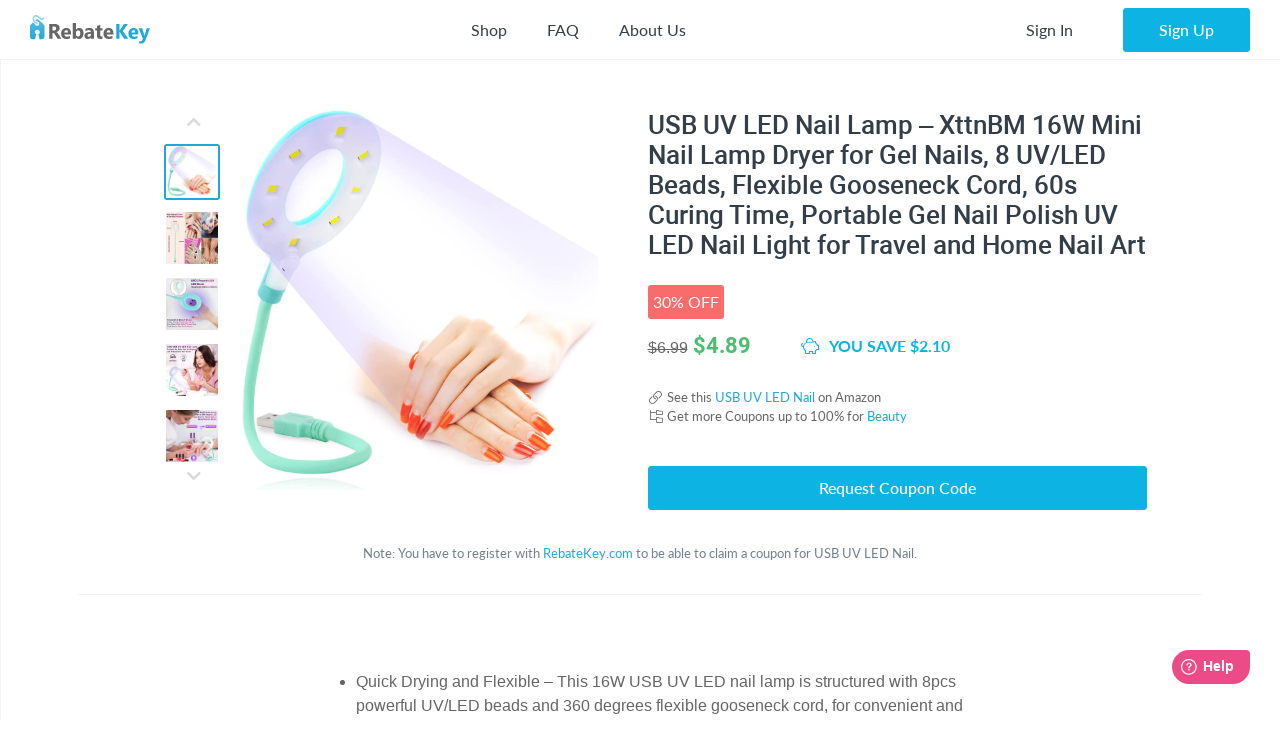

--- FILE ---
content_type: text/html; charset=UTF-8
request_url: https://rebatekey.com/coupon/usb-uv-led-nail
body_size: 20385
content:

<!DOCTYPE html>
        <html lang="en"><head><meta charset="utf-8">
        <meta name="viewport" content="width=device-width, initial-scale=1">
        <meta http-equiv="x-ua-compatible" content="ie=edge">
        
        <link rel="manifest" href="/manifest.json" crossorigin="use-credentials"><title>USB UV LED Nail Deal - RebateKey</title><link rel="shortcut icon" href="/favicon.ico" type="image/x-icon" />
        <link rel="icon" href="/favicon.ico" type="image/x-icon" /><link rel="canonical" href="https://rebatekey.com/coupon/usb-uv-led-nail"><meta property="og:type" content="product.item">
<meta property="og:title" content="USB UV LED Nail Deal">
<meta property="og:url" content="https://rebatekey.com/coupon/usb-uv-led-nail">
<meta property="og:description" content="Check out our coupon for USB UV LED Nail Lamp &ndash; XttnBM 16W Mini Nail Lamp Dryer for Gel Nails, 8 UV/LED Beads, Flexible Gooseneck Cord, 60s Curing Time, Portable Gel Nail Polish UV LED Nail Light for Travel and Home Nail Art - Deal">
<meta property="fb:app_id" content="1141055616082500">
<meta property="product:brand" content="LEN">
<meta property="product:availability" content="oos">
<meta property="product:condition" content="new">
<meta property="product:price:amount" content="4.89">
<meta property="product:price:currency" content="USD">
<meta property="product:retailer_item_id" content="129760">
<meta property="og:image" content="https://rebatekey-production.s3.us-east-2.amazonaws.com/files/coupons/9/z/j/n/n/9zjnn.jpg">
<meta name="description" content="Check out our coupon for USB UV LED Nail Lamp &ndash; XttnBM 16W Mini Nail Lamp Dryer for Gel Nails, 8 UV/LED Beads, Flexible Gooseneck Cord, 60s Curing Time, Portable Gel Nail Polish UV LED Nail Light for Travel and Home Nail Art - Deal">
<meta name="twitter:card" content="summary_large_image">
<meta name="twitter:title" content="USB UV LED Nail Deal">
<meta name="twitter:description" content="Check out our coupon for USB UV LED Nail Lamp &ndash; XttnBM 16W Mini Nail Lamp Dryer for Gel Nails, 8 UV/LED Beads, Flexible Gooseneck Cord, 60s Curing Time, Portable Gel Nail Polish UV LED Nail Light for Travel and Home Nail Art - Deal">
<meta name="twitter:image" content="https://rebatekey-production.s3.us-east-2.amazonaws.com/files/coupons/9/z/j/n/n/9zjnn.jpg">
<link href="https://dwz0q05q16wud.cloudfront.net/assets/public/layout.db978e0732ae6761815e.css" rel="stylesheet" /><link href="https://dwz0q05q16wud.cloudfront.net/assets/public/vendor.db978e0732ae6761815e.css" rel="stylesheet" /><link href="https://dwz0q05q16wud.cloudfront.net/assets/public/project.db978e0732ae6761815e.css" rel="stylesheet" /><link rel="preload" as="font" crossorigin="anonymous" 
                    href="https://dwz0q05q16wud.cloudfront.net/assets/public/fonts/fa-light-300.woff2" onload="this.rel = 'stylesheet'"><link rel="preload" as="font" crossorigin="anonymous" 
                    href="https://dwz0q05q16wud.cloudfront.net/assets/public/fonts/fa-brands-400.woff2" onload="this.rel = 'stylesheet'"><link rel="preload" as="font" crossorigin="anonymous" 
                    href="https://dwz0q05q16wud.cloudfront.net/assets/public/fonts/fa-solid-900.woff2" onload="this.rel = 'stylesheet'"><link rel="preload" as="font" crossorigin="anonymous" 
                    href="https://dwz0q05q16wud.cloudfront.net/assets/public/fonts/roboto-v19-latin-700.woff2" onload="this.rel = 'stylesheet'"><link rel="preload" as="font" crossorigin="anonymous" 
                    href="https://dwz0q05q16wud.cloudfront.net/assets/public/fonts/Robotomedium.woff2" onload="this.rel = 'stylesheet'"><script>
            gtmData = {"event":"Pageview","ecommerce":{"detail":{"products":[{"name":"USB UV LED Nail Lamp \u2013 XttnBM 16W Mini Nail Lamp Dryer for Gel Nails, 8 UV\/LED Beads, Flexible Gooseneck Cord, 60s Curing Time, Portable Gel Nail Polish UV LED Nail Light for Travel and Home Nail Art","id":129760,"price":6.99,"discounted_price":4.89,"brand":"LEN","category":"Beauty","image":"https:\/\/rebatekey-production.s3.us-east-2.amazonaws.com\/files\/coupons\/9\/z\/j\/n\/n\/9zjnn.jpg","url":"https:\/\/rebatekey.com\/coupon\/usb-uv-led-nail","type":"coupon"}]}}};
            dataLayer = [];
            dataLayer.push(gtmData);
            </script><script>(function(w,d,s,l,i){w[l]=w[l]||[];w[l].push({'gtm.start':
            new Date().getTime(),event:'gtm.js'});var f=d.getElementsByTagName(s)[0],
            j=d.createElement(s),dl=l!='dataLayer'?'&l='+l:'';j.async=true;j.src=
            '//www.googletagmanager.com/gtm.js?id='+i+dl;f.parentNode.insertBefore(j,f);
            })(window,document,'script','dataLayer','GTM-WVWNWXG');</script></head><body class="app header-fixed sidebar-off-canvas user-not-signed-in"><header class="navbar navbar-expand-lg navbar-light app-header"><div class="container-fluid"><div class="navbar-logo"><div class="container-sidebar-toggler">
                    <button class="navbar-toggler sidebar-toggler d-md-none mr-auto" type="button" data-toggle="sidebar-show">
                        <i class="fal fa-bars text-dark"></i>
                    </button>
                    <button class="navbar-toggler sidebar-toggler d-sm-down-none" type="button" data-toggle="sidebar-lg-show">
                        <i class="fal fa-bars text-dark"></i>
                    </button>
                </div><a class="navbar-brand" href="/">
                    <img src="https://dwz0q05q16wud.cloudfront.net/assets/img/logo.svg" alt="RebateKey" 
                        class="img-fluid logo">
                    <img src="https://dwz0q05q16wud.cloudfront.net/assets/img/web_push.png" alt="RebateKey" 
                        class="img-fluid logo-icon">
                </a>
            </div><ul class="nav navbar-nav navbar-main-menu flex-grow-2 menu menu-bar position-static"><li class="nav-item d-md-down-none position-static" id="mega-menu--link">
            <a class="nav-link menu-link menu-bar-link" aria-haspopup="true" href="javascript:void(0);">
                Shop
            </a>
            <div class="mega-menu">
                <div class="container">
                    <ul class="nav nav-pills" id="menu-tabs" role="tablist">
                        <li class="nav-item">
                            <a class="nav-link active" id="categories-tab" data-toggle="tab" href="#categories" 
                                role="tab" aria-controls="categories" aria-selected="true">Categories</a>
                        </li>
                        <li class="nav-item">
                            <a class="nav-link " id="top-stores-tab" data-toggle="tab" href="#top-stores" 
                                role="tab" aria-controls="marketplaces" aria-selected="false">Top Stores</a>
                        </li>
                        <li class="nav-item">
                            <a class="nav-link " id="all-stores-tab" data-toggle="tab" href="#all-stores" 
                                role="tab" aria-controls="stores" aria-selected="false">Stores</a>
                        </li>
                    </ul>
                    <div class="tab-content border-0" id="menu-tab-content">
                        <div class="tab-pane fade show pb-0 active" id="categories" role="tabpanel" 
                            aria-labelledby="categories-tab">
                            <div class="row"><div class="col-lg-3 text-left"><a class="nav-link" href="https://rebatekey.com/rebates/arts-crafts-sewing">
                Arts, Crafts & Sewing</a><a class="nav-link" href="https://rebatekey.com/rebates/automotive">
                Automotive</a><a class="nav-link" href="https://rebatekey.com/rebates/baby-products">
                Baby Products</a><a class="nav-link" href="https://rebatekey.com/rebates/beauty">
                Beauty</a><a class="nav-link" href="https://rebatekey.com/rebates/books">
                Books</a><a class="nav-link" href="https://rebatekey.com/rebates/cell-phones-accessories">
                Cell Phones & Accessories</a></div><div class="col-lg-3 text-left"><a class="nav-link" href="https://rebatekey.com/rebates/clothing-shoes-jewelry">
                Clothing, Shoes & Jewelry</a><a class="nav-link" href="https://rebatekey.com/rebates/electronics">
                Electronics</a><a class="nav-link" href="https://rebatekey.com/rebates/everything-else">
                Everything Else</a><a class="nav-link" href="https://rebatekey.com/rebates/grocery-gourmet-food">
                Grocery & Gourmet Food</a><a class="nav-link" href="https://rebatekey.com/rebates/handmade">
                Handmade</a><a class="nav-link" href="https://rebatekey.com/rebates/health-personal-care">
                Health & Personal Care</a></div><div class="col-lg-3 text-left"><a class="nav-link" href="https://rebatekey.com/rebates/home-kitchen">
                Home & Kitchen</a><a class="nav-link" href="https://rebatekey.com/rebates/industrial-scientific">
                Industrial & Scientific</a><a class="nav-link" href="https://rebatekey.com/rebates/musical-instruments">
                Musical Instruments</a><a class="nav-link" href="https://rebatekey.com/rebates/office-products">
                Office Products</a><a class="nav-link" href="https://rebatekey.com/rebates/patio-lawn-garden">
                Patio, Lawn & Garden</a><a class="nav-link" href="https://rebatekey.com/rebates/pet-supplies">
                Pet Supplies</a></div><div class="col-lg-3 text-left"><a class="nav-link" href="https://rebatekey.com/rebates/sporting-goods">
                Sporting Goods</a><a class="nav-link" href="https://rebatekey.com/rebates/supplements">
                Supplements</a><a class="nav-link" href="https://rebatekey.com/rebates/tools-home-improvement">
                Tools & Home Improvement</a><a class="nav-link" href="https://rebatekey.com/rebates/toys-games">
                Toys & Games</a></div></div>
                        </div>
                        <div class="tab-pane fade pb-0" id="top-stores" role="tabpanel" aria-labelledby="top-stores-tab">
                            <div class="row mt-3">
                                <div class="col-lg-4 col-xl">
                                    <a href="https://rebatekey.com/amazon" class="nav-link text-center">
                                        <i class="sprite-icon-amazon m-auto"></i>
                                    </a>
                                </div>
                                <div class="col-lg-4 col-xl">
                                    <a href="https://rebatekey.com/ebay" class="nav-link text-center">
                                        <i class="sprite-icon-ebay m-auto"></i>
                                    </a>
                                </div>
                                <div class="col-lg-4 col-xl">
                                    <a href="https://rebatekey.com/shopify" class="nav-link text-center">
                                        <i class="sprite-icon-shopify m-auto"></i>
                                    </a>
                                </div>
                                <div class="col-lg-3 offset-lg-2 col-xl offset-xl-0">
                                    <a href="https://rebatekey.com/walmart" class="nav-link text-center">
                                        <i class="sprite-icon-walmart m-auto"></i>
                                    </a>
                                </div>
                                <div class="col-lg-3 offset-lg-2 col-xl offset-xl-0">
                                    <a href="https://rebatekey.com/etsy" class="nav-link text-center">
                                        <i class="sprite-icon-etsy m-auto"></i>
                                    </a>
                                </div>
                            </div>                          
                        </div>
                        <div class="tab-pane fade pb-0" id="all-stores" role="tabpanel" aria-labelledby="all-stores-tab">
                            <div class="row">
                                <div class="col-lg-3 text-left"><a class="nav-link" href="https://rebatekey.com/shop/6ave">
                6Ave</a><a class="nav-link" href="https://rebatekey.com/shop/academy-sports">
                Academy Sports</a><a class="nav-link" href="https://rebatekey.com/shop/aliexpress">
                AliExpress</a><a class="nav-link" href="https://rebatekey.com/shop/art-naturals">
                Art Naturals</a><a class="nav-link" href="https://rebatekey.com/shop/att-mobility">
                AT&T Mobility</a><a class="nav-link" href="https://rebatekey.com/shop/autoanything">
                AutoAnything</a><a class="nav-link" href="https://rebatekey.com/shop/bebe">
                Bebe</a><a class="nav-link" href="https://rebatekey.com/shop/brookstone">
                Brookstone</a><a class="nav-link" href="https://rebatekey.com/shop/camelbak">
                CamelBak</a><a class="nav-link" href="https://rebatekey.com/shop/canon">
                Canon</a></div><div class="col-lg-3 text-left"><a class="nav-link" href="https://rebatekey.com/shop/clarks">
                Clarks</a><a class="nav-link" href="https://rebatekey.com/shop/crayola">
                Crayola</a><a class="nav-link" href="https://rebatekey.com/shop/dell-refurbished-computers">
                Dell Financial Services</a><a class="nav-link" href="https://rebatekey.com/shop/everlast">
                Everlast</a><a class="nav-link" href="https://rebatekey.com/shop/evitamins">
                eVitamins</a><a class="nav-link" href="https://rebatekey.com/shop/evite">
                Evite</a><a class="nav-link" href="https://rebatekey.com/shop/forever-21">
                Forever 21</a><a class="nav-link" href="https://rebatekey.com/shop/fossil">
                Fossil</a><a class="nav-link" href="https://rebatekey.com/shop/g-star-raw-usa">
                G-Star RAW</a><a class="nav-link" href="https://rebatekey.com/shop/gillette-company">
                Gillette</a></div><div class="col-lg-3 text-left"><a class="nav-link" href="https://rebatekey.com/shop/godaddy">
                GoDaddy</a><a class="nav-link" href="https://rebatekey.com/shop/gopro">
                GoPro</a><a class="nav-link" href="https://rebatekey.com/shop/haggar">
                Haggar</a><a class="nav-link" href="https://rebatekey.com/shop/hardtail-forever">
                Hardtail Forever</a><a class="nav-link" href="https://rebatekey.com/shop/hobby-lobby">
                Hobby Lobby</a><a class="nav-link" href="https://rebatekey.com/shop/harman">
                JBL</a><a class="nav-link" href="https://rebatekey.com/shop/katy-perry-collections-1">
                Katy Perry Collections</a><a class="nav-link" href="https://rebatekey.com/shop/katy-perry-collections">
                Katy Perry Collections</a><a class="nav-link" href="https://rebatekey.com/shop/kenneth-cole">
                Kenneth Cole</a><a class="nav-link" href="https://rebatekey.com/shop/kipling">
                Kipling</a></div><div class="col-lg-3 text-left"><a class="nav-link" href="https://rebatekey.com/shop/shop-kitchen-aid">
                Kitchen Aid</a><a class="nav-link" href="https://rebatekey.com/shop/komuso">
                Komuso</a><a class="nav-link" href="https://rebatekey.com/shop/lindt-chocolatier">
                Lindt Chocolatier</a><a class="nav-link" href="https://rebatekey.com/shop/lucky-brand">
                Lucky Brand</a><a class="nav-link" href="https://rebatekey.com/shop/my-mms">
                M&M's</a><a class="nav-link" href="https://rebatekey.com/shop/moosejaw">
                Moosejaw</a><a class="nav-link" href="https://rebatekey.com/shop/nordstrom-rack">
                Nordstrom Rack</a><a class="nav-link" href="https://rebatekey.com/shop/office-depot-and-officemax">
                Office Depot and OfficeMax</a><a class="nav-link" href="https://rebatekey.com/shop/party-city">
                Party City</a><a class="nav-link" href="https://rebatekey.com/shop/perry-ellis">
                Perry Ellis</a></div><div class="col-lg-3 text-left"></div>
                            </div>                     
                        </div>
                    </div>
                </div>
                <div class="pt-2 mt-2" style="border-top: 1px dashed #e4e7ea;">
                    <div class="container">
                        <div class="row text-left">
                            <div class="col-6 col-lg-3">
                                <a class="btn text-primary btn-link" href="https://rebatekey.com/rebates">
                                    <i class="fal fa-fw fa-chevron-right"></i> See All Rebates
                                </a>
                            </div>
                            <div class="col-6 col-lg-3">
                                <a class="btn text-primary btn-link" href="https://rebatekey.com/coupons">
                                    <i class="fal fa-fw fa-chevron-right"></i> See All Coupons
                                </a>
                            </div>
                            <div class="col-6 col-lg-3">
                                <a class="btn text-primary btn-link" href="https://rebatekey.com/deals">
                                    <i class="fal fa-fw fa-chevron-right"></i> See All Deals
                                </a>
                            </div>
                            <div class="col-6 col-lg-3">
                                <a class="btn text-primary btn-link" href="https://rebatekey.com/stores">
                                    <i class="fal fa-fw fa-chevron-right"></i> See All Stores
                                </a>
                            </div>
                        </div>
                    </div>
                </div>
            </div>
        </li><li class="nav-item d-md-down-none">
                    <a class="nav-link" href="https://rebatekey.com/help/faq">
                        FAQ
                    </a>
                </li>
                <li class="nav-item d-md-down-none">
                    <a class="nav-link" href="https://rebatekey.com/about" rel="nofollow">
                        About Us
                    </a>
                </li>
            </ul><ul class="nav navbar-nav nav-user right-navbar text-center"><li class="nav-item">
                    <a href="https://rebatekey.com/sign-in" rel="nofollow"  title="Sign In" class="nav-link"> 
                    <span class="d-none d-sm-inline-block">Sign In</span>
                    <span class="d-inline-block d-sm-none pr-3 pr-sm-0"><i class="fal fa-sign-in"></i></span>
                </a>
            </li> <li class="nav-item pl-sm-3">
                <a data-e2e="sign-up-btn" href="https://rebatekey.com/user/html/sign-up" title="Sign Up" 
                    rel="nofollow" class="btn btn-primary-light px-3-5 d-none d-sm-inline-block" data-toggle="modal" 
                    data-target="#generic-modal" data-modal-size="modal-lg">
                    <span class="d-none d-sm-inline-block">Sign Up</span>
                </a>
                <a href="https://rebatekey.com/user/html/sign-up" title="Sign Up" rel="nofollow" 
                    class="d-sm-none" data-toggle="modal" data-target="#generic-modal" data-modal-size="modal-lg">
                    <i class="fal fa-user-plus"></i>
                </a>
            </li></ul></div></header>
        <div class="app-body"><div class="sidebar">
            <nav class="sidebar-nav">
                <ul class="nav"><li class="nav-item">
                    <a class="nav-link" href="/">
                        <i class="fal fa-fw fa-home"></i> Home
                    </a>
                </li>
                <li class="nav-item nav-dropdown open">
                    <a class="nav-link nav-dropdown-toggle" href="#">
                        <i class="fal fa-fw fa-shopping-basket"></i> Shop
                    </a>
                    <ul class="nav-dropdown-items">
                <li class="nav-item nav-dropdown open"><a href="#" class="nav-link nav-dropdown-toggle">Categories</a>
                    <ul class="nav-dropdown-items"><li class="nav-item">
                    <a class="nav-link" href="https://rebatekey.com/rebates/arts-crafts-sewing">
                        Arts, Crafts & Sewing 
                        <span class="nav-nb-listings">(19)</span>
                    </a>
                </li><li class="nav-item">
                    <a class="nav-link" href="https://rebatekey.com/rebates/automotive">
                        Automotive 
                        <span class="nav-nb-listings">(1)</span>
                    </a>
                </li><li class="nav-item">
                    <a class="nav-link" href="https://rebatekey.com/rebates/baby-products">
                        Baby Products 
                        <span class="nav-nb-listings">(4)</span>
                    </a>
                </li><li class="nav-item">
                    <a class="nav-link" href="https://rebatekey.com/rebates/beauty">
                        Beauty 
                        <span class="nav-nb-listings">(14)</span>
                    </a>
                </li><li class="nav-item">
                    <a class="nav-link" href="https://rebatekey.com/rebates/books">
                        Books 
                        <span class="nav-nb-listings">(3)</span>
                    </a>
                </li><li class="nav-item">
                    <a class="nav-link" href="https://rebatekey.com/rebates/cell-phones-accessories">
                        Cell Phones & Accessories 
                        <span class="nav-nb-listings">(45)</span>
                    </a>
                </li><li class="nav-item">
                    <a class="nav-link" href="https://rebatekey.com/rebates/clothing-shoes-jewelry">
                        Clothing, Shoes & Jewelry 
                        <span class="nav-nb-listings">(27)</span>
                    </a>
                </li><li class="nav-item">
                    <a class="nav-link" href="https://rebatekey.com/rebates/electronics">
                        Electronics 
                        <span class="nav-nb-listings">(15)</span>
                    </a>
                </li><li class="nav-item">
                    <a class="nav-link" href="https://rebatekey.com/rebates/everything-else">
                        Everything Else 
                        <span class="nav-nb-listings">(104)</span>
                    </a>
                </li><li class="nav-item">
                    <a class="nav-link" href="https://rebatekey.com/rebates/grocery-gourmet-food">
                        Grocery & Gourmet Food 
                        <span class="nav-nb-listings">(3)</span>
                    </a>
                </li><li class="nav-item">
                    <a class="nav-link" href="https://rebatekey.com/rebates/handmade">
                        Handmade 
                        <span class="nav-nb-listings">(1)</span>
                    </a>
                </li><li class="nav-item">
                    <a class="nav-link" href="https://rebatekey.com/rebates/health-personal-care">
                        Health & Personal Care 
                        <span class="nav-nb-listings">(41)</span>
                    </a>
                </li><li class="nav-item">
                    <a class="nav-link" href="https://rebatekey.com/rebates/home-kitchen">
                        Home & Kitchen 
                        <span class="nav-nb-listings">(52)</span>
                    </a>
                </li><li class="nav-item">
                    <a class="nav-link" href="https://rebatekey.com/rebates/industrial-scientific">
                        Industrial & Scientific 
                        <span class="nav-nb-listings">(2)</span>
                    </a>
                </li><li class="nav-item">
                    <a class="nav-link" href="https://rebatekey.com/rebates/musical-instruments">
                        Musical Instruments 
                        <span class="nav-nb-listings">(0)</span>
                    </a>
                </li><li class="nav-item">
                    <a class="nav-link" href="https://rebatekey.com/rebates/office-products">
                        Office Products 
                        <span class="nav-nb-listings">(1)</span>
                    </a>
                </li><li class="nav-item">
                    <a class="nav-link" href="https://rebatekey.com/rebates/patio-lawn-garden">
                        Patio, Lawn & Garden 
                        <span class="nav-nb-listings">(70)</span>
                    </a>
                </li><li class="nav-item">
                    <a class="nav-link" href="https://rebatekey.com/rebates/pet-supplies">
                        Pet Supplies 
                        <span class="nav-nb-listings">(1)</span>
                    </a>
                </li><li class="nav-item">
                    <a class="nav-link" href="https://rebatekey.com/rebates/sporting-goods">
                        Sporting Goods 
                        <span class="nav-nb-listings">(7)</span>
                    </a>
                </li><li class="nav-item">
                    <a class="nav-link" href="https://rebatekey.com/rebates/supplements">
                        Supplements 
                        <span class="nav-nb-listings">(5)</span>
                    </a>
                </li><li class="nav-item">
                    <a class="nav-link" href="https://rebatekey.com/rebates/tools-home-improvement">
                        Tools & Home Improvement 
                        <span class="nav-nb-listings">(12)</span>
                    </a>
                </li><li class="nav-item">
                    <a class="nav-link" href="https://rebatekey.com/rebates/toys-games">
                        Toys & Games 
                        <span class="nav-nb-listings">(4)</span>
                    </a>
                </li></ul>
                </li>
                <li class="nav-item nav-dropdown"><a href="#" class="nav-link nav-dropdown-toggle">Top Stores</a>
                    <ul class="nav-dropdown-items"><li class="nav-item">
                    <a class="nav-link" href="https://rebatekey.com/amazon">Amazon</a>
                </li><li class="nav-item">
                    <a class="nav-link" href="https://rebatekey.com/ebay">eBay</a>
                </li><li class="nav-item">
                    <a class="nav-link" href="https://rebatekey.com/shopify">Shopify</a>
                </li><li class="nav-item">
                    <a class="nav-link" href="https://rebatekey.com/walmart">Walmart</a>
                </li><li class="nav-item">
                    <a class="nav-link" href="https://rebatekey.com/etsy">Etsy</a>
                </li></ul>
                </li><li class="nav-item nav-dropdown">
                    <a href="#" class="nav-link nav-dropdown-toggle">Stores</a>
                    <ul class="nav-dropdown-items"><li class="nav-item">
                    <a class="nav-link" href="https://rebatekey.com/shop/6ave">6Ave</a>
                </li><li class="nav-item">
                    <a class="nav-link" href="https://rebatekey.com/shop/academy-sports">Academy Sports</a>
                </li><li class="nav-item">
                    <a class="nav-link" href="https://rebatekey.com/shop/aliexpress">AliExpress</a>
                </li><li class="nav-item">
                    <a class="nav-link" href="https://rebatekey.com/shop/art-naturals">Art Naturals</a>
                </li><li class="nav-item">
                    <a class="nav-link" href="https://rebatekey.com/shop/att-mobility">AT&T Mobility</a>
                </li><li class="nav-item">
                    <a class="nav-link" href="https://rebatekey.com/shop/autoanything">AutoAnything</a>
                </li><li class="nav-item">
                    <a class="nav-link" href="https://rebatekey.com/shop/bebe">Bebe</a>
                </li><li class="nav-item">
                    <a class="nav-link" href="https://rebatekey.com/shop/brookstone">Brookstone</a>
                </li><li class="nav-item">
                    <a class="nav-link" href="https://rebatekey.com/shop/camelbak">CamelBak</a>
                </li><li class="nav-item">
                    <a class="nav-link" href="https://rebatekey.com/shop/canon">Canon</a>
                </li><li class="nav-item">
                    <a class="nav-link" href="https://rebatekey.com/shop/clarks">Clarks</a>
                </li><li class="nav-item">
                    <a class="nav-link" href="https://rebatekey.com/shop/crayola">Crayola</a>
                </li><li class="nav-item">
                    <a class="nav-link" href="https://rebatekey.com/shop/dell-refurbished-computers">Dell Financial Services</a>
                </li><li class="nav-item">
                    <a class="nav-link" href="https://rebatekey.com/shop/everlast">Everlast</a>
                </li><li class="nav-item">
                    <a class="nav-link" href="https://rebatekey.com/shop/evitamins">eVitamins</a>
                </li><li class="nav-item">
                    <a class="nav-link" href="https://rebatekey.com/shop/evite">Evite</a>
                </li><li class="nav-item">
                    <a class="nav-link" href="https://rebatekey.com/shop/forever-21">Forever 21</a>
                </li><li class="nav-item">
                    <a class="nav-link" href="https://rebatekey.com/shop/fossil">Fossil</a>
                </li><li class="nav-item">
                    <a class="nav-link" href="https://rebatekey.com/shop/g-star-raw-usa">G-Star RAW</a>
                </li><li class="nav-item">
                    <a class="nav-link" href="https://rebatekey.com/shop/gillette-company">Gillette</a>
                </li><li class="nav-item">
                    <a class="nav-link" href="https://rebatekey.com/shop/godaddy">GoDaddy</a>
                </li><li class="nav-item">
                    <a class="nav-link" href="https://rebatekey.com/shop/gopro">GoPro</a>
                </li><li class="nav-item">
                    <a class="nav-link" href="https://rebatekey.com/shop/haggar">Haggar</a>
                </li><li class="nav-item">
                    <a class="nav-link" href="https://rebatekey.com/shop/hardtail-forever">Hardtail Forever</a>
                </li><li class="nav-item">
                    <a class="nav-link" href="https://rebatekey.com/shop/hobby-lobby">Hobby Lobby</a>
                </li><li class="nav-item">
                    <a class="nav-link" href="https://rebatekey.com/shop/harman">JBL</a>
                </li><li class="nav-item">
                    <a class="nav-link" href="https://rebatekey.com/shop/katy-perry-collections-1">Katy Perry Collections</a>
                </li><li class="nav-item">
                    <a class="nav-link" href="https://rebatekey.com/shop/katy-perry-collections">Katy Perry Collections</a>
                </li><li class="nav-item">
                    <a class="nav-link" href="https://rebatekey.com/shop/kenneth-cole">Kenneth Cole</a>
                </li><li class="nav-item">
                    <a class="nav-link" href="https://rebatekey.com/shop/kipling">Kipling</a>
                </li><li class="nav-item">
                    <a class="nav-link" href="https://rebatekey.com/shop/shop-kitchen-aid">Kitchen Aid</a>
                </li><li class="nav-item">
                    <a class="nav-link" href="https://rebatekey.com/shop/komuso">Komuso</a>
                </li><li class="nav-item">
                    <a class="nav-link" href="https://rebatekey.com/shop/lindt-chocolatier">Lindt Chocolatier</a>
                </li><li class="nav-item">
                    <a class="nav-link" href="https://rebatekey.com/shop/lucky-brand">Lucky Brand</a>
                </li><li class="nav-item">
                    <a class="nav-link" href="https://rebatekey.com/shop/my-mms">M&M's</a>
                </li><li class="nav-item">
                    <a class="nav-link" href="https://rebatekey.com/shop/moosejaw">Moosejaw</a>
                </li><li class="nav-item">
                    <a class="nav-link" href="https://rebatekey.com/shop/nordstrom-rack">Nordstrom Rack</a>
                </li><li class="nav-item">
                    <a class="nav-link" href="https://rebatekey.com/shop/office-depot-and-officemax">Office Depot and OfficeMax</a>
                </li><li class="nav-item">
                    <a class="nav-link" href="https://rebatekey.com/shop/party-city">Party City</a>
                </li><li class="nav-item">
                    <a class="nav-link" href="https://rebatekey.com/shop/perry-ellis">Perry Ellis</a>
                </li></ul>
                </li></ul>
                </li>
                <li class="nav-item">
                    <a class="nav-link" href="https://rebatekey.com/help/faq">
                        <i class="fal fa-fw fa-question"></i> FAQ
                    </a>
                </li>
                <li class="nav-item">
                    <a class="nav-link" href="https://rebatekey.com/about" rel="nofollow">
                        <i class="fal fa-fw fa-info-circle"></i> About Us
                    </a>
                </li>
                <li class="nav-item">
                    <a class="nav-link" href="https://rebatekey.com/help/testimonials">
                        <i class="fal fa-fw fa-comments"></i> Testimonials
                    </a>
                </li></ul>
            </nav>
            <button class="sidebar-toggler" type="button" data-toggle="sidebar-lg-show"></button>
        </div><main class="main">
    <section>

        <div id="listing-129760" data-id="129760" data-type="coupon"
             data-url="https://rebatekey.com/l?url=http%3A%2F%2Fec2-13-58-105-175.us-east-2.compute.amazonaws.com%3Furl%3Dhttps%253A%252F%252Fwww.amazon.com%252Fdp%252FB09YYB8VQM"
             class="container py-1 py-xl-5 listing-container listing-single">

            <div class="row">

                <div class="col-xxl-10 col-lg-11 mx-auto pb-3">

                    <div class="d-flex flex-column flex-xl-row">

                        <div class="listing-slider ml-md-3 mx-md-0 mx-auto">

            <div class="loading">
                <i class="fal fa-spin fa-circle-notch fa-10x"></i>
            </div>

            <div class="product-gallery col-12 col-md justify-content-center flex-column flex-md-row d-flex"><div class="slider-nav d-md-block d-none"><img src="https://rebatekey-production.s3.us-east-2.amazonaws.com/files/coupons/9/z/j/n/n/9zjnn.jpg"
                    srcset=""
                    sizes="(max-width: 290px) 220px, (max-width: 400px) 380px, (max-width: 760px) 550px, 380px" 
                    alt="Usb Uv Led Nail Deal - RebateKey"><img src="https://rebatekey-production.s3.us-east-2.amazonaws.com/files/coupons/v/6/c/e/i/v6cei.jpg"
                    srcset=""
                    sizes="(max-width: 290px) 220px, (max-width: 400px) 380px, (max-width: 760px) 550px, 380px" 
                    alt="Usb Uv Led Nail Deal - RebateKey"><img src="https://rebatekey-production.s3.us-east-2.amazonaws.com/files/coupons/p/q/p/s/z/pqpsz.jpg"
                    srcset=""
                    sizes="(max-width: 290px) 220px, (max-width: 400px) 380px, (max-width: 760px) 550px, 380px" 
                    alt="Usb Uv Led Nail Deal - RebateKey"><img src="https://rebatekey-production.s3.us-east-2.amazonaws.com/files/coupons/2/q/h/o/w/2qhow.jpg"
                    srcset=""
                    sizes="(max-width: 290px) 220px, (max-width: 400px) 380px, (max-width: 760px) 550px, 380px" 
                    alt="Usb Uv Led Nail Deal - RebateKey"><img src="https://rebatekey-production.s3.us-east-2.amazonaws.com/files/coupons/u/7/h/j/a/u7hja.jpg"
                    srcset=""
                    sizes="(max-width: 290px) 220px, (max-width: 400px) 380px, (max-width: 760px) 550px, 380px" 
                    alt="Usb Uv Led Nail Deal - RebateKey"><img src="https://rebatekey-production.s3.us-east-2.amazonaws.com/files/coupons/1/y/i/0/9/1yi09.jpg"
                    srcset=""
                    sizes="(max-width: 290px) 220px, (max-width: 400px) 380px, (max-width: 760px) 550px, 380px" 
                    alt="Usb Uv Led Nail Deal - RebateKey"></div>
                <div class="slider-main-img"><img src="https://rebatekey-production.s3.us-east-2.amazonaws.com/files/coupons/9/z/j/n/n/9zjnn.jpg"
                    srcset=""
                    sizes="(max-width: 290px) 220px, (max-width: 400px) 380px, (max-width: 760px) 550px, 380px" 
                    alt="Usb Uv Led Nail Deal - RebateKey"><img src="https://rebatekey-production.s3.us-east-2.amazonaws.com/files/coupons/v/6/c/e/i/v6cei.jpg"
                    srcset=""
                    sizes="(max-width: 290px) 220px, (max-width: 400px) 380px, (max-width: 760px) 550px, 380px" 
                    alt="Usb Uv Led Nail Deal - RebateKey"><img src="https://rebatekey-production.s3.us-east-2.amazonaws.com/files/coupons/p/q/p/s/z/pqpsz.jpg"
                    srcset=""
                    sizes="(max-width: 290px) 220px, (max-width: 400px) 380px, (max-width: 760px) 550px, 380px" 
                    alt="Usb Uv Led Nail Deal - RebateKey"><img src="https://rebatekey-production.s3.us-east-2.amazonaws.com/files/coupons/2/q/h/o/w/2qhow.jpg"
                    srcset=""
                    sizes="(max-width: 290px) 220px, (max-width: 400px) 380px, (max-width: 760px) 550px, 380px" 
                    alt="Usb Uv Led Nail Deal - RebateKey"><img src="https://rebatekey-production.s3.us-east-2.amazonaws.com/files/coupons/u/7/h/j/a/u7hja.jpg"
                    srcset=""
                    sizes="(max-width: 290px) 220px, (max-width: 400px) 380px, (max-width: 760px) 550px, 380px" 
                    alt="Usb Uv Led Nail Deal - RebateKey"><img src="https://rebatekey-production.s3.us-east-2.amazonaws.com/files/coupons/1/y/i/0/9/1yi09.jpg"
                    srcset=""
                    sizes="(max-width: 290px) 220px, (max-width: 400px) 380px, (max-width: 760px) 550px, 380px" 
                    alt="Usb Uv Led Nail Deal - RebateKey"></div></div>
            </div>
                        <div class="prod-description col pl-xl-3">

                            <h1 class="listing-title mb-2-5 roboto-medium">
                                USB UV LED Nail Lamp – XttnBM 16W Mini Nail Lamp Dryer for Gel Nails, 8 UV/LED Beads, Flexible Gooseneck Cord, 60s Curing Time, Portable Gel Nail Polish UV LED Nail Light for Travel and Home Nail Art                            </h1>

                            <div class="d-flex align-items-center mb-1">
                <div class="percent bg-danger text-white">
                30% OFF
                </div>
            </div>
            <div class="d-flex align-items-center mb-2-5">
                <h5 class="old-price lato-medium mb-0 mr-0-5">
                    <del>$6.99</del>
                </h5>
                <h4 class="new-price text-green roboto-black mb-0">
                    $<span>4.89</span>
                </h4>
                <div class="savings d-flex align-items-center text-info font-weight-bold ml-1 ml-md-5"> 
                    <i class="fal fa-piggy-bank mr-0-5 mr-sm-1"></i> 
                    <span class="d-none d-sm-block"> 
                    YOU SAVE $2.10
                    </span>
                    <span class="d-sm-none"> 
                    $2.10
                    </span>
                </div>
            </div>
            <div class="mb-2-5"><small class="d-block">
                        <i class="fal fa-fw fa-link"></i> See this <a href="https://www.amazon.com/USB-UV-LED-Nail/dp/B09YYB8VQM" target="_blank">USB UV LED Nail</a> on Amazon
                    </small><small class="d-block">
                    <i class="fal fa-fw fa-folder-tree"></i> Get more Coupons up to 100% for <a href="https://rebatekey.com/coupons/beauty">Beauty</a>
                </small></div>
                                                            <div class="mt-4">
                                                                            <a href="https://rebatekey.com/register" class="btn btn-primary-light btn-block">
                                            Request Coupon Code                                        </a>
                                                                    </div>
                            
                            <form id="form-feedback" method="post" class="none">
                                <input type="hidden" name="id" value="129760" />
                                <div class="form-group">
                                    <label for="subject" class="form-control-label">
                                        What is the problem?                                    </label>
                                    <div class="controls">
                                        <select name="subject" id="subject" class="form-control disabled-comment">
                                            <option value="">Select one...</option>
                                                                                            <option value="1">The coupon code doesn't work</option>                                                                                            <option value="2">The product price is different</option>                                                                                            <option value="3">The seller is different</option>                                                                                            <option value="4">The product is currently unavailable</option>                                                                                            <option value="5">The product is out of stock</option>                                                                                            <option value="6">The link does not work</option>                                                                                            <option value="7">The link does not lead to the product</option>                                                                                            <option value="8">Other</option>                                                                                    </select>
                                    </div>
                                </div>
                                <div class="form-group">
                                    <label for="comments" class="form-control-label">Comments</label>
                                    <div class="controls">
                                        <textarea name="comments" class="form-control textarea-xs" id="comments"></textarea>
                                    </div>
                                </div>
                                <div class="text-right">
                                    <button class="btn btn-link hide-feedback">Cancel</button>
                                    <button type="submit" class="btn btn-primary ml-2">Report</button>
                                </div>
                            </form>

                        </div>

                    </div>

                                            <p class="text-center text-muted mt-3 mb-0 mx-1 mx-xxl-10">
                            <small>
                                Note: You have to register with <a href="https://rebatekey.com/">RebateKey.com</a> to be able to claim a coupon for USB UV LED Nail.                            </small>
                        </p>
                    
                </div>

            </div>

                            <hr>

                <div class="row">

                    <div class="col-xxl-6 col-xl-7 col-lg-8 col-md-10 col-sm-12 mx-auto pt-xl-7-5 pt-4 lato-medium">
                        <ul><li>Quick Drying and Flexible – This 16W USB UV LED nail lamp is structured with 8pcs powerful UV/LED beads and 360 degrees flexible gooseneck cord, for convenient and quick-drying all types of your favorite UV and LED gel nail polishes ( including base gel, nail glue, gel nail polish, topcoat, nail extension gel ), perfect for home, travel or even salon gel manicures, pedicures and nail arts</li><li>Innovation Design and Save Time – This LED nail lamp is designed with a lovely donut shape, so there is enough area to strategically place the 8pcs UV/LED beads and ensure a larger curing area, you can cure multiple fingers or toes at one time, no matter long nails or short nails; It is very convenient to use, unlike other mini nail lamps only curing one finger at one time which wastes your time</li><li>Comfortable and Harmless Light – This USB Gel UV LED nail lamp adopted with double optical wavelength (365nm+405nm) long-lasting UV LED light beads, it is powerful enough for fast curing nails while no harm to your nails and can protect your fingers and toes from blackening, it is sunshine light, harmless and comfortable for eyes, you can watch your nails through the circle area for extra eye-protection</li><li>60s Curing Time and Multiple Function – One press to turn on the nail lamp mode, the curing time defaults to 60 seconds and it will auto turn off after 60s working, you can also turn it off anytime by pressing the On/Off button as your prefer; Press the button twice, it will become a bright regular 8W eye protection USB LED lamp which can help you check nails during manicures or pedicures, and it can also be used as repair lamp/ reading lamp/ laptop lamp/ computer lamp or even a ring light</li><li>Real Travel Size and USB Powered – Easy to fold it to a very thin size and you can slip it into your travel pocket, perfect for nail beauty on the go; Designed to be powered by a USB port, you can plug this UV LED nail lamp into any USB port for powering; The perfect gift for yourself, sisters, friends, younger teenager girls and anyone who likes nail beauty; 18-month worry-free warranty</li></ul>                    </div>

                </div>
            
        </div>

    </section>

            <section id="buyers-testimonials">
            <div class="container py-6">
                <h4 class="text-center lato-lighter mb-1">
                    See what our users are saying!                </h4>
                <div class="row testimonial-block testimonial-slider mx-0-5 px-3-5 mb-lg-3-5 mb-1">
                                            <div class="col-lg col-12">
                            <div class="card with-small-shadow py-2 px-3 mt-5 mb-1">
                                <div class="mb-3 d-flex align-items-end">
                                    <div class="position-absolute">
                                        <img src="https://rebatekey-production.s3.us-east-2.amazonaws.com/files/testimonials/m/h/k/z/c/90x90_mhkzc.jpg"
                                             data-src="https://rebatekey-production.s3.us-east-2.amazonaws.com/files/testimonials/m/h/k/z/c/90x90_mhkzc.jpg"
                                             alt="Daniella" class="lozad">
                                        <div class="testimonial-icon d-flex bg-info">
                                            <i class="sprite-icon-quote-purple m-auto"></i>
                                        </div>
                                    </div>
                                    <h4 class="text-dark mb-0 ml-12-5">Daniella</h4>
                                </div>
                                <div class="expandable">

                                    <div class="expandable-content expandable-content-sm">

                                        <div class="expandable-content-inner">
                                            I was skeptical when I first heard of Rebate Key. And when I received my first check I was super excited that I finally found a site that actually works! And the items are amazing. I constantly recommend this website. Customer service for Rebate Key is great. I love Rebate Key!                                        </div>

                                        <div class="expandable-indicator"></div>

                                    </div>

                                    <button class="btn btn-sm expandable-trigger-more" type="button">
                                        <i class="fal fa-plus"></i>
                                    </button>

                                </div>
                            </div>
                        </div>
                                            <div class="col-lg col-12">
                            <div class="card with-small-shadow py-2 px-3 mt-5 mb-1">
                                <div class="mb-3 d-flex align-items-end">
                                    <div class="position-absolute">
                                        <img src="https://rebatekey-production.s3.us-east-2.amazonaws.com/files/testimonials/l/r/1/8/1/90x90_lr181.jpg"
                                             data-src="https://rebatekey-production.s3.us-east-2.amazonaws.com/files/testimonials/l/r/1/8/1/90x90_lr181.jpg"
                                             alt="Maxenne" class="lozad">
                                        <div class="testimonial-icon d-flex bg-warning">
                                            <i class="sprite-icon-quote-purple m-auto"></i>
                                        </div>
                                    </div>
                                    <h4 class="text-dark mb-0 ml-12-5">Maxenne</h4>
                                </div>
                                <div class="expandable">

                                    <div class="expandable-content expandable-content-sm">

                                        <div class="expandable-content-inner">
                                            I feel so lucky to have found out about rebate key!!! They have so many items I was already looking for.                                        </div>

                                        <div class="expandable-indicator"></div>

                                    </div>

                                    <button class="btn btn-sm expandable-trigger-more" type="button">
                                        <i class="fal fa-plus"></i>
                                    </button>

                                </div>
                            </div>
                        </div>
                                            <div class="col-lg col-12">
                            <div class="card with-small-shadow py-2 px-3 mt-5 mb-1">
                                <div class="mb-3 d-flex align-items-end">
                                    <div class="position-absolute">
                                        <img src="https://rebatekey-production.s3.us-east-2.amazonaws.com/files/testimonials/1/g/e/p/j/90x90_1gepj.jpg"
                                             data-src="https://rebatekey-production.s3.us-east-2.amazonaws.com/files/testimonials/1/g/e/p/j/90x90_1gepj.jpg"
                                             alt="Taylor" class="lozad">
                                        <div class="testimonial-icon d-flex bg-primary">
                                            <i class="sprite-icon-quote-purple m-auto"></i>
                                        </div>
                                    </div>
                                    <h4 class="text-dark mb-0 ml-12-5">Taylor</h4>
                                </div>
                                <div class="expandable">

                                    <div class="expandable-content expandable-content-sm">

                                        <div class="expandable-content-inner">
                                            At first, I used rebate key as a seller. I have stayed a loyal member of rebate key ever since! I have gotten so many great deals on all sorts of products from Amazon. This is not a scam! Rebate Key is a win-win for everyone!                                        </div>

                                        <div class="expandable-indicator"></div>

                                    </div>

                                    <button class="btn btn-sm expandable-trigger-more" type="button">
                                        <i class="fal fa-plus"></i>
                                    </button>

                                </div>
                            </div>
                        </div>
                                            <div class="col-lg col-12">
                            <div class="card with-small-shadow py-2 px-3 mt-5 mb-1">
                                <div class="mb-3 d-flex align-items-end">
                                    <div class="position-absolute">
                                        <img src="https://rebatekey-production.s3.us-east-2.amazonaws.com/files/testimonials/t/h/r/k/2/90x90_thrk2.jpg"
                                             data-src="https://rebatekey-production.s3.us-east-2.amazonaws.com/files/testimonials/t/h/r/k/2/90x90_thrk2.jpg"
                                             alt="Chalida" class="lozad">
                                        <div class="testimonial-icon d-flex bg-danger">
                                            <i class="sprite-icon-quote-purple m-auto"></i>
                                        </div>
                                    </div>
                                    <h4 class="text-dark mb-0 ml-12-5">Chalida</h4>
                                </div>
                                <div class="expandable">

                                    <div class="expandable-content expandable-content-sm">

                                        <div class="expandable-content-inner">
                                            OMG!!! I can’t get enough!!! I really Love this website! I’ve been able to purchase so many great items!!! Thank you!                                        </div>

                                        <div class="expandable-indicator"></div>

                                    </div>

                                    <button class="btn btn-sm expandable-trigger-more" type="button">
                                        <i class="fal fa-plus"></i>
                                    </button>

                                </div>
                            </div>
                        </div>
                                            <div class="col-lg col-12">
                            <div class="card with-small-shadow py-2 px-3 mt-5 mb-1">
                                <div class="mb-3 d-flex align-items-end">
                                    <div class="position-absolute">
                                        <img src="https://rebatekey-production.s3.us-east-2.amazonaws.com/files/testimonials/s/z/c/2/9/90x90_szc29.jpg"
                                             data-src="https://rebatekey-production.s3.us-east-2.amazonaws.com/files/testimonials/s/z/c/2/9/90x90_szc29.jpg"
                                             alt="Karen" class="lozad">
                                        <div class="testimonial-icon d-flex bg-success">
                                            <i class="sprite-icon-quote-purple m-auto"></i>
                                        </div>
                                    </div>
                                    <h4 class="text-dark mb-0 ml-12-5">Karen</h4>
                                </div>
                                <div class="expandable">

                                    <div class="expandable-content expandable-content-sm">

                                        <div class="expandable-content-inner">
                                            I was hesitant to wait 35 days to get a check and wondered it this company was legit, but boy, are they ever!  I have gifts for birthdays, Christmas and grads. There are new items in my kitchen and throughout my home. The checks come right on time! This website haas been great for me!                                        </div>

                                        <div class="expandable-indicator"></div>

                                    </div>

                                    <button class="btn btn-sm expandable-trigger-more" type="button">
                                        <i class="fal fa-plus"></i>
                                    </button>

                                </div>
                            </div>
                        </div>
                                            <div class="col-lg col-12">
                            <div class="card with-small-shadow py-2 px-3 mt-5 mb-1">
                                <div class="mb-3 d-flex align-items-end">
                                    <div class="position-absolute">
                                        <img src="https://rebatekey-production.s3.us-east-2.amazonaws.com/files/testimonials/u/b/c/7/9/90x90_ubc79.jpg"
                                             data-src="https://rebatekey-production.s3.us-east-2.amazonaws.com/files/testimonials/u/b/c/7/9/90x90_ubc79.jpg"
                                             alt="Tanya" class="lozad">
                                        <div class="testimonial-icon d-flex bg-info">
                                            <i class="sprite-icon-quote-purple m-auto"></i>
                                        </div>
                                    </div>
                                    <h4 class="text-dark mb-0 ml-12-5">Tanya</h4>
                                </div>
                                <div class="expandable">

                                    <div class="expandable-content expandable-content-sm">

                                        <div class="expandable-content-inner">
                                            Thank you so much for this opportunity to get such a good deals or even free products, thank you for all you do I am a happy customer                                        </div>

                                        <div class="expandable-indicator"></div>

                                    </div>

                                    <button class="btn btn-sm expandable-trigger-more" type="button">
                                        <i class="fal fa-plus"></i>
                                    </button>

                                </div>
                            </div>
                        </div>
                                            <div class="col-lg col-12">
                            <div class="card with-small-shadow py-2 px-3 mt-5 mb-1">
                                <div class="mb-3 d-flex align-items-end">
                                    <div class="position-absolute">
                                        <img src="https://rebatekey-production.s3.us-east-2.amazonaws.com/files/testimonials/w/h/l/n/a/90x90_whlna.jpg"
                                             data-src="https://rebatekey-production.s3.us-east-2.amazonaws.com/files/testimonials/w/h/l/n/a/90x90_whlna.jpg"
                                             alt="Amber" class="lozad">
                                        <div class="testimonial-icon d-flex bg-warning">
                                            <i class="sprite-icon-quote-purple m-auto"></i>
                                        </div>
                                    </div>
                                    <h4 class="text-dark mb-0 ml-12-5">Amber</h4>
                                </div>
                                <div class="expandable">

                                    <div class="expandable-content expandable-content-sm">

                                        <div class="expandable-content-inner">
                                            RebateKey is so easy to use! And who isn’t addicted to amazon?! Nothing better than getting a deal!!! Thank you rebatekey!                                        </div>

                                        <div class="expandable-indicator"></div>

                                    </div>

                                    <button class="btn btn-sm expandable-trigger-more" type="button">
                                        <i class="fal fa-plus"></i>
                                    </button>

                                </div>
                            </div>
                        </div>
                                            <div class="col-lg col-12">
                            <div class="card with-small-shadow py-2 px-3 mt-5 mb-1">
                                <div class="mb-3 d-flex align-items-end">
                                    <div class="position-absolute">
                                        <img src="https://rebatekey-production.s3.us-east-2.amazonaws.com/files/testimonials/z/l/e/0/n/90x90_zle0n.jpg"
                                             data-src="https://rebatekey-production.s3.us-east-2.amazonaws.com/files/testimonials/z/l/e/0/n/90x90_zle0n.jpg"
                                             alt="Lena" class="lozad">
                                        <div class="testimonial-icon d-flex bg-primary">
                                            <i class="sprite-icon-quote-purple m-auto"></i>
                                        </div>
                                    </div>
                                    <h4 class="text-dark mb-0 ml-12-5">Lena</h4>
                                </div>
                                <div class="expandable">

                                    <div class="expandable-content expandable-content-sm">

                                        <div class="expandable-content-inner">
                                            RebateKey has become my go to site that I check everyday because I get such great deals on the products I need and want. My check collection is growing everyday and I've been telling all my friends and family about it.                                        </div>

                                        <div class="expandable-indicator"></div>

                                    </div>

                                    <button class="btn btn-sm expandable-trigger-more" type="button">
                                        <i class="fal fa-plus"></i>
                                    </button>

                                </div>
                            </div>
                        </div>
                                            <div class="col-lg col-12">
                            <div class="card with-small-shadow py-2 px-3 mt-5 mb-1">
                                <div class="mb-3 d-flex align-items-end">
                                    <div class="position-absolute">
                                        <img src="https://rebatekey-production.s3.us-east-2.amazonaws.com/files/testimonials/x/6/j/a/m/90x90_x6jam.jpg"
                                             data-src="https://rebatekey-production.s3.us-east-2.amazonaws.com/files/testimonials/x/6/j/a/m/90x90_x6jam.jpg"
                                             alt="Raymond" class="lozad">
                                        <div class="testimonial-icon d-flex bg-danger">
                                            <i class="sprite-icon-quote-purple m-auto"></i>
                                        </div>
                                    </div>
                                    <h4 class="text-dark mb-0 ml-12-5">Raymond</h4>
                                </div>
                                <div class="expandable">

                                    <div class="expandable-content expandable-content-sm">

                                        <div class="expandable-content-inner">
                                            Rebate Key is a definite game changer in our household. I've transformed from Scrooge McDuck to Jolly Saint Nick having found Rebate Key. Kudos, Rebate Key team. Keep up the great work!                                        </div>

                                        <div class="expandable-indicator"></div>

                                    </div>

                                    <button class="btn btn-sm expandable-trigger-more" type="button">
                                        <i class="fal fa-plus"></i>
                                    </button>

                                </div>
                            </div>
                        </div>
                                    </div>

                <div class="d-flex justify-content-center align-items-center flex-column flex-sm-row mt-0">

                    <a href="https://rebatekey.com/register" rel="nofollow"
                       class="btn btn-primary mr-sm-8 mr-0 px-4-5">
                        Start Now!                    </a>

                    <a href="https://rebatekey.com/help/testimonials"
                       class="btn btn-link text-dark mt-2 mt-sm-0 px-sm-0">
                        <i class="fal fa-fw fa-chevron-right"></i> See All Testimonials                    </a>

                </div>

            </div>
        </section>
    
    <section class="bg-primary-light">

        <div class="container">

            <div class="col-xl-8 py-xl-10 py-6 map-bg text-center mx-auto">
                                    <h2 class="h2 text-white mb-xl-3-5 mb-2">
                        You'd like to get access to hundreds of deals?                    </h2>

                    <p class="mb-xl-5 mb-4 text-white">
                        Join tens of thousands of smart and happy shoppers! What are you waiting for?                    </p>

                    <a href="https://rebatekey.com/register" rel="nofollow"
                       class="btn btn-secondary btn-lg text-primary-light px-5-5">
                        Sign Up Now!                    </a>
                            </div>

        </div>

    </section>

    
    <section id="more-deals" class="bg-ghostwhite">

        <div class="container-fluid py-xl-10 py-6">

            <h2 class="mb-xl-6 mb-3 text-center">
                Discover more deals...            </h2>

                            <div class="row mt-5">
                                                                        <div data-e2e="listing-card" class="listing-card col-md-6 col-lg-4 col-xl-3 col-uxxl-2"><div id="listing-782716" class="listing listing-container listing-item listing-coupon" 
            data-id="782716" data-type="coupon"><div class="row mb-2"><div class="col-10 pr-0">
                    <small>
                        <i class="fal fa-fw fa-folder-tree text-muted"></i>                         
                        <a href="https://rebatekey.com/coupons/electronics" class="text-muted">
                            Electronics
                        </a>
                    </small>
                </div>
    
                <div class="col-2 pl-0"><div class="listing-actions"><div class="share">
            <i class="fal fa-share-alt fa-fw" data-toggle="collapse" data-target="#share-782716" 
                aria-expanded="false" aria-controls="share-782716" role="button"></i>
            <div id="share-782716" class="collapse">
                <div class="addthis_share">
                    <i class="addthis_share_button d-block fab fa-facebook fa-fw" 
                        data-service="facebook" 
                        data-url="https://rebatekey.com/coupon/3-pack-apple-usb-c-wall-charger" 
                        data-title="3 Pack Apple USB C Wall Charger,20W iPhone 17/16 Dual Port QC + PD 3.0 Power Adapter Double Fast Plug Charging Block for Apple iPhone 17/17 Pro/16/16 Pro/Pro Max/Plus/15/14/13/12/11/XS/XR/iPad,AirPods"></i>
                    <i class="addthis_share_button d-block mt-1 fab fa-twitter fa-fw" 
                        data-service="twitter" 
                        data-url="https://rebatekey.com/coupon/3-pack-apple-usb-c-wall-charger" 
                        data-title="3 Pack Apple USB C Wall Charger,20W iPhone 17/16 Dual Port QC + PD 3.0 Power Adapter Double Fast Plug Charging Block for Apple iPhone 17/17 Pro/16/16 Pro/Pro Max/Plus/15/14/13/12/11/XS/XR/iPad,AirPods"></i>
                    <i class="addthis_share_button d-block mt-1 fab fa-pinterest fa-fw" 
                        data-service="pinterest" 
                        data-url="https://rebatekey.com/coupon/3-pack-apple-usb-c-wall-charger" 
                        data-title="3 Pack Apple USB C Wall Charger,20W iPhone 17/16 Dual Port QC + PD 3.0 Power Adapter Double Fast Plug Charging Block for Apple iPhone 17/17 Pro/16/16 Pro/Pro Max/Plus/15/14/13/12/11/XS/XR/iPad,AirPods"></i>
                    <i class="addthis_share_button d-block mt-1 d-lg-none fab fa-whatsapp fa-fw" 
                        data-service="whatsapp" 
                        data-url="https://rebatekey.com/coupon/3-pack-apple-usb-c-wall-charger" 
                        data-title="3 Pack Apple USB C Wall Charger,20W iPhone 17/16 Dual Port QC + PD 3.0 Power Adapter Double Fast Plug Charging Block for Apple iPhone 17/17 Pro/16/16 Pro/Pro Max/Plus/15/14/13/12/11/XS/XR/iPad,AirPods"></i>
                </div>
            </div>
        </div></div>
            </div>

        </div><a href="https://rebatekey.com/coupon/3-pack-apple-usb-c-wall-charger" class="preview">
                
                
                <figure class="mb-0 text-center">
                    <img data-src="https://rebatekey-production.s3.us-east-2.amazonaws.com/files/coupons/b/o/b/l/v/boblv.jpg"
                        data-srcset=""
                        sizes="(max-width: 290px) 220px, (max-width: 400px) 320px, (max-width: 760px) 550px, 320px"
                        alt="3 Pack Apple USB C Wall Charger,20W iPhone 17/16 Dual Port QC + PD 3.0 Power Adapter Double Fast Plug Charging Block for Apple iPhone 17/17 Pro/16/16 Pro/Pro Max/Plus/15/14/13/12/11/XS/XR/iPad,AirPods" 
                        class="lozad img-fluid">
                    <div class="loader"><i class="fal fa-spin fa-circle-notch fa-5x"></i></div>
                </figure>
  
            </a>
    
            <h3 class="title text-truncate">
                <a href="https://rebatekey.com/coupon/3-pack-apple-usb-c-wall-charger">3 Pack Apple USB C Wall Charger,20W iPhone 17/16 Dual Port QC + PD 3.0 Power Adapter Double Fast Plug Charging Block for Apple iPhone 17/17 Pro/16/16 Pro/Pro Max/Plus/15/14/13/12/11/XS/XR/iPad,AirPods</a>
            </h3>

            <div class="row">

                <div class="col-7 d-flex align-items-center">
                    <span class="full-price strikethrough text-danger">$23.99</span>
                    <span class="price text-green">$12</span>
                </div>

                <div class="col-5 d-flex align-items-center justify-content-end discount">
                    <div class="percent bg-coupon">
                        <span class="discount">50% OFF</span>
                    </div>
                </div>

            </div>
  
        </div></div>                                                                                                <div data-e2e="listing-card" class="listing-card col-md-6 col-lg-4 col-xl-3 col-uxxl-2"><div id="listing-750065" class="listing listing-container listing-item listing-coupon" 
            data-id="750065" data-type="coupon"><div class="row mb-2"><div class="col-10 pr-0">
                    <small>
                        <i class="fal fa-fw fa-folder-tree text-muted"></i>                         
                        <a href="https://rebatekey.com/coupons/electronics" class="text-muted">
                            Electronics
                        </a>
                    </small>
                </div>
    
                <div class="col-2 pl-0"><div class="listing-actions"><div class="share">
            <i class="fal fa-share-alt fa-fw" data-toggle="collapse" data-target="#share-750065" 
                aria-expanded="false" aria-controls="share-750065" role="button"></i>
            <div id="share-750065" class="collapse">
                <div class="addthis_share">
                    <i class="addthis_share_button d-block fab fa-facebook fa-fw" 
                        data-service="facebook" 
                        data-url="https://rebatekey.com/coupon/iphone-usb-storage" 
                        data-title="iPhone USB Storage Flash Drive 256GB &ndash; FYRIS 3-in-1 MFi Certified Backup Drive for Android, iPad, Mac &amp; PC &ndash; Lightning &amp; USB-C &ndash; No App Needed (Thorns)"></i>
                    <i class="addthis_share_button d-block mt-1 fab fa-twitter fa-fw" 
                        data-service="twitter" 
                        data-url="https://rebatekey.com/coupon/iphone-usb-storage" 
                        data-title="iPhone USB Storage Flash Drive 256GB &ndash; FYRIS 3-in-1 MFi Certified Backup Drive for Android, iPad, Mac &amp; PC &ndash; Lightning &amp; USB-C &ndash; No App Needed (Thorns)"></i>
                    <i class="addthis_share_button d-block mt-1 fab fa-pinterest fa-fw" 
                        data-service="pinterest" 
                        data-url="https://rebatekey.com/coupon/iphone-usb-storage" 
                        data-title="iPhone USB Storage Flash Drive 256GB &ndash; FYRIS 3-in-1 MFi Certified Backup Drive for Android, iPad, Mac &amp; PC &ndash; Lightning &amp; USB-C &ndash; No App Needed (Thorns)"></i>
                    <i class="addthis_share_button d-block mt-1 d-lg-none fab fa-whatsapp fa-fw" 
                        data-service="whatsapp" 
                        data-url="https://rebatekey.com/coupon/iphone-usb-storage" 
                        data-title="iPhone USB Storage Flash Drive 256GB &ndash; FYRIS 3-in-1 MFi Certified Backup Drive for Android, iPad, Mac &amp; PC &ndash; Lightning &amp; USB-C &ndash; No App Needed (Thorns)"></i>
                </div>
            </div>
        </div></div>
            </div>

        </div><a href="https://rebatekey.com/coupon/iphone-usb-storage" class="preview">
                
                
                <figure class="mb-0 text-center">
                    <img data-src="https://rebatekey-production.s3.us-east-2.amazonaws.com/files/coupons/6/w/u/i/p/6wuip.jpg"
                        data-srcset=""
                        sizes="(max-width: 290px) 220px, (max-width: 400px) 320px, (max-width: 760px) 550px, 320px"
                        alt="iPhone USB Storage Flash Drive 256GB &ndash; FYRIS 3-in-1 MFi Certified Backup Drive for Android, iPad, Mac &amp; PC &ndash; Lightning &amp; USB-C &ndash; No App Needed (Thorns)" 
                        class="lozad img-fluid">
                    <div class="loader"><i class="fal fa-spin fa-circle-notch fa-5x"></i></div>
                </figure>
  
            </a>
    
            <h3 class="title text-truncate">
                <a href="https://rebatekey.com/coupon/iphone-usb-storage">iPhone USB Storage Flash Drive 256GB – FYRIS 3-in-1 MFi Certified Backup Drive for Android, iPad, Mac & PC – Lightning & USB-C – No App Needed (Thorns)</a>
            </h3>

            <div class="row">

                <div class="col-7 d-flex align-items-center">
                    <span class="full-price strikethrough text-danger">$53.98</span>
                    <span class="price text-green">$26.99</span>
                </div>

                <div class="col-5 d-flex align-items-center justify-content-end discount">
                    <div class="percent bg-coupon">
                        <span class="discount">50% OFF</span>
                    </div>
                </div>

            </div>
  
        </div></div>                                                                                                <div data-e2e="listing-card" class="listing-card col-md-6 col-lg-4 col-xl-3 col-uxxl-2"><div id="listing-107486" class="listing listing-container listing-item listing-rebate new"
            data-id="107486" data-type="rebate"><div class="row mb-2"><div class="col-10 pr-0">
                    <small>
                        <i class="fal fa-fw fa-folder-tree text-muted"></i>                         
                        <a href="https://rebatekey.com/rebates/cell-phones-accessories" class="text-muted">
                            Cell Phones & Accessories
                        </a>
                    </small>
                </div>
    
                <div class="col-2 pl-0"><div class="listing-actions"><div class="share">
            <i class="fal fa-share-alt fa-fw" data-toggle="collapse" data-target="#share-107486" 
                aria-expanded="false" aria-controls="share-107486" role="button"></i>
            <div id="share-107486" class="collapse">
                <div class="addthis_share">
                    <i class="addthis_share_button d-block fab fa-facebook fa-fw" 
                        data-service="facebook" 
                        data-url="https://rebatekey.com/rebate/iphone-cases-1" 
                        data-title="GUADALUPE - UV COLOR PRINTED, Limited Edition Wooden Smartphone Case (All Iphones &amp; Samsung) - High quality, Beautifully designed."></i>
                    <i class="addthis_share_button d-block mt-1 fab fa-twitter fa-fw" 
                        data-service="twitter" 
                        data-url="https://rebatekey.com/rebate/iphone-cases-1" 
                        data-title="GUADALUPE - UV COLOR PRINTED, Limited Edition Wooden Smartphone Case (All Iphones &amp; Samsung) - High quality, Beautifully designed."></i>
                    <i class="addthis_share_button d-block mt-1 fab fa-pinterest fa-fw" 
                        data-service="pinterest" 
                        data-url="https://rebatekey.com/rebate/iphone-cases-1" 
                        data-title="GUADALUPE - UV COLOR PRINTED, Limited Edition Wooden Smartphone Case (All Iphones &amp; Samsung) - High quality, Beautifully designed."></i>
                    <i class="addthis_share_button d-block mt-1 d-lg-none fab fa-whatsapp fa-fw" 
                        data-service="whatsapp" 
                        data-url="https://rebatekey.com/rebate/iphone-cases-1" 
                        data-title="GUADALUPE - UV COLOR PRINTED, Limited Edition Wooden Smartphone Case (All Iphones &amp; Samsung) - High quality, Beautifully designed."></i>
                </div>
            </div>
        </div></div>
            </div>

        </div><a href="https://rebatekey.com/rebate/iphone-cases-1" class="preview">

                

                <figure class="mb-0 text-center">
                    <img data-src="https://rebatekey-production.s3.us-east-2.amazonaws.com/files/images/6/9/7/o/w/697ow.png"
                        data-srcset=""
                        sizes="(max-width: 290px) 220px, (max-width: 400px) 320px, (max-width: 760px) 550px, 320px"
                        alt="GUADALUPE - UV COLOR PRINTED, Limited Edition Wooden Smartphone Case (All Iphones &amp; Samsung) - High quality, Beautifully designed."
                        class="lozad img-fluid">
                    <div class="loader"><i class="fal fa-spin fa-circle-notch fa-5x"></i></div>
                </figure></a>

            <h3 class="title text-truncate"><a href="https://rebatekey.com/rebate/iphone-cases-1">GUADALUPE - UV COLOR PRINTED, Limited Edition Wooden Smartphone Case (All Iphones & Samsung) - High quality, Beautifully designed.</a></h3>

            <div class="row">

                <div class="col-7 d-flex align-items-center">
                    <span class="full-price strikethrough text-danger">$29.99</span>
                    <span class="price text-green">$23.99</span>
                </div>

                <div class="col-5 d-flex align-items-center justify-content-end discount">
                    <div class="percent bg-primary">
                        <span class="discount">
                            20% OFF
                        </span>
                    </div>
                </div>

            </div>
  
        </div></div>                                                                                                <div data-e2e="listing-card" class="listing-card col-md-6 col-lg-4 col-xl-3 col-uxxl-2"><div id="listing-729379" class="listing listing-container listing-item listing-coupon" 
            data-id="729379" data-type="coupon"><div class="row mb-2"><div class="col-10 pr-0">
                    <small>
                        <i class="fal fa-fw fa-folder-tree text-muted"></i>                         
                        <a href="https://rebatekey.com/coupons/beauty" class="text-muted">
                            Beauty
                        </a>
                    </small>
                </div>
    
                <div class="col-2 pl-0"><div class="listing-actions"><div class="share">
            <i class="fal fa-share-alt fa-fw" data-toggle="collapse" data-target="#share-729379" 
                aria-expanded="false" aria-controls="share-729379" role="button"></i>
            <div id="share-729379" class="collapse">
                <div class="addthis_share">
                    <i class="addthis_share_button d-block fab fa-facebook fa-fw" 
                        data-service="facebook" 
                        data-url="https://rebatekey.com/coupon/auraglow-teeth-whitening-kit" 
                        data-title="Auraglow Teeth Whitening Kit, LED Accelerator Light, 35% Carbamide Peroxide Teeth Whitening Gel, 20+ Whitening Treatments, Whitens up to 10 Shades in 7 Days"></i>
                    <i class="addthis_share_button d-block mt-1 fab fa-twitter fa-fw" 
                        data-service="twitter" 
                        data-url="https://rebatekey.com/coupon/auraglow-teeth-whitening-kit" 
                        data-title="Auraglow Teeth Whitening Kit, LED Accelerator Light, 35% Carbamide Peroxide Teeth Whitening Gel, 20+ Whitening Treatments, Whitens up to 10 Shades in 7 Days"></i>
                    <i class="addthis_share_button d-block mt-1 fab fa-pinterest fa-fw" 
                        data-service="pinterest" 
                        data-url="https://rebatekey.com/coupon/auraglow-teeth-whitening-kit" 
                        data-title="Auraglow Teeth Whitening Kit, LED Accelerator Light, 35% Carbamide Peroxide Teeth Whitening Gel, 20+ Whitening Treatments, Whitens up to 10 Shades in 7 Days"></i>
                    <i class="addthis_share_button d-block mt-1 d-lg-none fab fa-whatsapp fa-fw" 
                        data-service="whatsapp" 
                        data-url="https://rebatekey.com/coupon/auraglow-teeth-whitening-kit" 
                        data-title="Auraglow Teeth Whitening Kit, LED Accelerator Light, 35% Carbamide Peroxide Teeth Whitening Gel, 20+ Whitening Treatments, Whitens up to 10 Shades in 7 Days"></i>
                </div>
            </div>
        </div></div>
            </div>

        </div><a href="https://rebatekey.com/coupon/auraglow-teeth-whitening-kit" class="preview">
                
                
                <figure class="mb-0 text-center">
                    <img data-src="https://rebatekey-production.s3.us-east-2.amazonaws.com/files/coupons/j/6/r/1/r/j6r1r.jpg"
                        data-srcset=""
                        sizes="(max-width: 290px) 220px, (max-width: 400px) 320px, (max-width: 760px) 550px, 320px"
                        alt="Auraglow Teeth Whitening Kit, LED Accelerator Light, 35% Carbamide Peroxide Teeth Whitening Gel, 20+ Whitening Treatments, Whitens up to 10 Shades in 7 Days" 
                        class="lozad img-fluid">
                    <div class="loader"><i class="fal fa-spin fa-circle-notch fa-5x"></i></div>
                </figure>
  
            </a>
    
            <h3 class="title text-truncate">
                <a href="https://rebatekey.com/coupon/auraglow-teeth-whitening-kit">Auraglow Teeth Whitening Kit, LED Accelerator Light, 35% Carbamide Peroxide Teeth Whitening Gel, 20+ Whitening Treatments, Whitens up to 10 Shades in 7 Days</a>
            </h3>

            <div class="row">

                <div class="col-7 d-flex align-items-center">
                    <span class="full-price strikethrough text-danger">$48</span>
                    <span class="price text-green">$39.84</span>
                </div>

                <div class="col-5 d-flex align-items-center justify-content-end discount">
                    <div class="percent bg-coupon">
                        <span class="discount">17% OFF</span>
                    </div>
                </div>

            </div>
  
        </div></div>                                                                                                <div data-e2e="listing-card" class="listing-card col-md-6 col-lg-4 col-xl-3 col-uxxl-2"><div id="listing-805459" class="listing listing-container listing-item listing-coupon" 
            data-id="805459" data-type="coupon"><div class="row mb-2"><div class="col-10 pr-0">
                    <small>
                        <i class="fal fa-fw fa-folder-tree text-muted"></i>                         
                        <a href="https://rebatekey.com/coupons/electronics" class="text-muted">
                            Electronics
                        </a>
                    </small>
                </div>
    
                <div class="col-2 pl-0"><div class="listing-actions"><div class="share">
            <i class="fal fa-share-alt fa-fw" data-toggle="collapse" data-target="#share-805459" 
                aria-expanded="false" aria-controls="share-805459" role="button"></i>
            <div id="share-805459" class="collapse">
                <div class="addthis_share">
                    <i class="addthis_share_button d-block fab fa-facebook fa-fw" 
                        data-service="facebook" 
                        data-url="https://rebatekey.com/coupon/finger-gesture-ligh" 
                        data-title="Finger Gesture Light, Funny Led Hand Sign with Remote, Glowgesture for Car Truck - Ideal Gifted Car Accessories, Truck Accessories (FGL-240Z)"></i>
                    <i class="addthis_share_button d-block mt-1 fab fa-twitter fa-fw" 
                        data-service="twitter" 
                        data-url="https://rebatekey.com/coupon/finger-gesture-ligh" 
                        data-title="Finger Gesture Light, Funny Led Hand Sign with Remote, Glowgesture for Car Truck - Ideal Gifted Car Accessories, Truck Accessories (FGL-240Z)"></i>
                    <i class="addthis_share_button d-block mt-1 fab fa-pinterest fa-fw" 
                        data-service="pinterest" 
                        data-url="https://rebatekey.com/coupon/finger-gesture-ligh" 
                        data-title="Finger Gesture Light, Funny Led Hand Sign with Remote, Glowgesture for Car Truck - Ideal Gifted Car Accessories, Truck Accessories (FGL-240Z)"></i>
                    <i class="addthis_share_button d-block mt-1 d-lg-none fab fa-whatsapp fa-fw" 
                        data-service="whatsapp" 
                        data-url="https://rebatekey.com/coupon/finger-gesture-ligh" 
                        data-title="Finger Gesture Light, Funny Led Hand Sign with Remote, Glowgesture for Car Truck - Ideal Gifted Car Accessories, Truck Accessories (FGL-240Z)"></i>
                </div>
            </div>
        </div></div>
            </div>

        </div><a href="https://rebatekey.com/coupon/finger-gesture-ligh" class="preview">
                
                
                <figure class="mb-0 text-center">
                    <img data-src="https://rebatekey-production.s3.us-east-2.amazonaws.com/files/coupons/x/f/9/n/x/xf9nx.jpg"
                        data-srcset=""
                        sizes="(max-width: 290px) 220px, (max-width: 400px) 320px, (max-width: 760px) 550px, 320px"
                        alt="Finger Gesture Light, Funny Led Hand Sign with Remote, Glowgesture for Car Truck - Ideal Gifted Car Accessories, Truck Accessories (FGL-240Z)" 
                        class="lozad img-fluid">
                    <div class="loader"><i class="fal fa-spin fa-circle-notch fa-5x"></i></div>
                </figure>
  
            </a>
    
            <h3 class="title text-truncate">
                <a href="https://rebatekey.com/coupon/finger-gesture-ligh">Finger Gesture Light, Funny Led Hand Sign with Remote, Glowgesture for Car Truck - Ideal Gifted Car Accessories, Truck Accessories (FGL-240Z)</a>
            </h3>

            <div class="row">

                <div class="col-7 d-flex align-items-center">
                    <span class="full-price strikethrough text-danger">$23.88</span>
                    <span class="price text-green">$11.94</span>
                </div>

                <div class="col-5 d-flex align-items-center justify-content-end discount">
                    <div class="percent bg-coupon">
                        <span class="discount">50% OFF</span>
                    </div>
                </div>

            </div>
  
        </div></div>                                                                                                <div data-e2e="listing-card" class="listing-card col-md-6 col-lg-4 col-xl-3 col-uxxl-2"><div id="listing-805430" class="listing listing-container listing-item listing-coupon" 
            data-id="805430" data-type="coupon"><div class="row mb-2"><div class="col-10 pr-0">
                    <small>
                        <i class="fal fa-fw fa-folder-tree text-muted"></i>                         
                        <a href="https://rebatekey.com/coupons/home-kitchen" class="text-muted">
                            Home & Kitchen
                        </a>
                    </small>
                </div>
    
                <div class="col-2 pl-0"><div class="listing-actions"><div class="share">
            <i class="fal fa-share-alt fa-fw" data-toggle="collapse" data-target="#share-805430" 
                aria-expanded="false" aria-controls="share-805430" role="button"></i>
            <div id="share-805430" class="collapse">
                <div class="addthis_share">
                    <i class="addthis_share_button d-block fab fa-facebook fa-fw" 
                        data-service="facebook" 
                        data-url="https://rebatekey.com/coupon/lemonlovely-permanent-outd" 
                        data-title="lemonlovely Permanent Outdoor Lights for House -Eaves Lights 150FT with 75 IC+RGBCW LED IP67 Waterproof, Smart Outside LED Christmas Light with App/Remote, Eternity Lighting for Holiday/Daily"></i>
                    <i class="addthis_share_button d-block mt-1 fab fa-twitter fa-fw" 
                        data-service="twitter" 
                        data-url="https://rebatekey.com/coupon/lemonlovely-permanent-outd" 
                        data-title="lemonlovely Permanent Outdoor Lights for House -Eaves Lights 150FT with 75 IC+RGBCW LED IP67 Waterproof, Smart Outside LED Christmas Light with App/Remote, Eternity Lighting for Holiday/Daily"></i>
                    <i class="addthis_share_button d-block mt-1 fab fa-pinterest fa-fw" 
                        data-service="pinterest" 
                        data-url="https://rebatekey.com/coupon/lemonlovely-permanent-outd" 
                        data-title="lemonlovely Permanent Outdoor Lights for House -Eaves Lights 150FT with 75 IC+RGBCW LED IP67 Waterproof, Smart Outside LED Christmas Light with App/Remote, Eternity Lighting for Holiday/Daily"></i>
                    <i class="addthis_share_button d-block mt-1 d-lg-none fab fa-whatsapp fa-fw" 
                        data-service="whatsapp" 
                        data-url="https://rebatekey.com/coupon/lemonlovely-permanent-outd" 
                        data-title="lemonlovely Permanent Outdoor Lights for House -Eaves Lights 150FT with 75 IC+RGBCW LED IP67 Waterproof, Smart Outside LED Christmas Light with App/Remote, Eternity Lighting for Holiday/Daily"></i>
                </div>
            </div>
        </div></div>
            </div>

        </div><a href="https://rebatekey.com/coupon/lemonlovely-permanent-outd" class="preview">
                
                
                <figure class="mb-0 text-center">
                    <img data-src="https://rebatekey-production.s3.us-east-2.amazonaws.com/files/coupons/q/h/a/q/u/qhaqu.jpg"
                        data-srcset=""
                        sizes="(max-width: 290px) 220px, (max-width: 400px) 320px, (max-width: 760px) 550px, 320px"
                        alt="lemonlovely Permanent Outdoor Lights for House -Eaves Lights 150FT with 75 IC+RGBCW LED IP67 Waterproof, Smart Outside LED Christmas Light with App/Remote, Eternity Lighting for Holiday/Daily" 
                        class="lozad img-fluid">
                    <div class="loader"><i class="fal fa-spin fa-circle-notch fa-5x"></i></div>
                </figure>
  
            </a>
    
            <h3 class="title text-truncate">
                <a href="https://rebatekey.com/coupon/lemonlovely-permanent-outd">lemonlovely Permanent Outdoor Lights for House -Eaves Lights 150FT with 75 IC+RGBCW LED IP67 Waterproof, Smart Outside LED Christmas Light with App/Remote, Eternity Lighting for Holiday/Daily</a>
            </h3>

            <div class="row">

                <div class="col-7 d-flex align-items-center">
                    <span class="full-price strikethrough text-danger">$129.99</span>
                    <span class="price text-green">$65</span>
                </div>

                <div class="col-5 d-flex align-items-center justify-content-end discount">
                    <div class="percent bg-coupon">
                        <span class="discount">50% OFF</span>
                    </div>
                </div>

            </div>
  
        </div></div>                                                                                                <div data-e2e="listing-card" class="listing-card col-md-6 col-lg-4 col-xl-3 col-uxxl-2"><div id="listing-805461" class="listing listing-container listing-item listing-coupon" 
            data-id="805461" data-type="coupon"><div class="row mb-2"><div class="col-10 pr-0">
                    <small>
                        <i class="fal fa-fw fa-folder-tree text-muted"></i>                         
                        <a href="https://rebatekey.com/coupons/electronics" class="text-muted">
                            Electronics
                        </a>
                    </small>
                </div>
    
                <div class="col-2 pl-0"><div class="listing-actions"><div class="share">
            <i class="fal fa-share-alt fa-fw" data-toggle="collapse" data-target="#share-805461" 
                aria-expanded="false" aria-controls="share-805461" role="button"></i>
            <div id="share-805461" class="collapse">
                <div class="addthis_share">
                    <i class="addthis_share_button d-block fab fa-facebook fa-fw" 
                        data-service="facebook" 
                        data-url="https://rebatekey.com/coupon/6-pack-motion" 
                        data-title="6 Pack Motion Sensor Under Cabinet Light, Magnetic Rechargeable Warm White 2 Color Under Counter Light, 8 Inch LED Closet for Stair Bedroom Cupboard"></i>
                    <i class="addthis_share_button d-block mt-1 fab fa-twitter fa-fw" 
                        data-service="twitter" 
                        data-url="https://rebatekey.com/coupon/6-pack-motion" 
                        data-title="6 Pack Motion Sensor Under Cabinet Light, Magnetic Rechargeable Warm White 2 Color Under Counter Light, 8 Inch LED Closet for Stair Bedroom Cupboard"></i>
                    <i class="addthis_share_button d-block mt-1 fab fa-pinterest fa-fw" 
                        data-service="pinterest" 
                        data-url="https://rebatekey.com/coupon/6-pack-motion" 
                        data-title="6 Pack Motion Sensor Under Cabinet Light, Magnetic Rechargeable Warm White 2 Color Under Counter Light, 8 Inch LED Closet for Stair Bedroom Cupboard"></i>
                    <i class="addthis_share_button d-block mt-1 d-lg-none fab fa-whatsapp fa-fw" 
                        data-service="whatsapp" 
                        data-url="https://rebatekey.com/coupon/6-pack-motion" 
                        data-title="6 Pack Motion Sensor Under Cabinet Light, Magnetic Rechargeable Warm White 2 Color Under Counter Light, 8 Inch LED Closet for Stair Bedroom Cupboard"></i>
                </div>
            </div>
        </div></div>
            </div>

        </div><a href="https://rebatekey.com/coupon/6-pack-motion" class="preview">
                
                
                <figure class="mb-0 text-center">
                    <img data-src="https://rebatekey-production.s3.us-east-2.amazonaws.com/files/coupons/7/h/u/x/4/7hux4.jpg"
                        data-srcset=""
                        sizes="(max-width: 290px) 220px, (max-width: 400px) 320px, (max-width: 760px) 550px, 320px"
                        alt="6 Pack Motion Sensor Under Cabinet Light, Magnetic Rechargeable Warm White 2 Color Under Counter Light, 8 Inch LED Closet for Stair Bedroom Cupboard" 
                        class="lozad img-fluid">
                    <div class="loader"><i class="fal fa-spin fa-circle-notch fa-5x"></i></div>
                </figure>
  
            </a>
    
            <h3 class="title text-truncate">
                <a href="https://rebatekey.com/coupon/6-pack-motion">6 Pack Motion Sensor Under Cabinet Light, Magnetic Rechargeable Warm White 2 Color Under Counter Light, 8 Inch LED Closet for Stair Bedroom Cupboard</a>
            </h3>

            <div class="row">

                <div class="col-7 d-flex align-items-center">
                    <span class="full-price strikethrough text-danger">$49.99</span>
                    <span class="price text-green">$15</span>
                </div>

                <div class="col-5 d-flex align-items-center justify-content-end discount">
                    <div class="percent bg-coupon">
                        <span class="discount">70% OFF</span>
                    </div>
                </div>

            </div>
  
        </div></div>                                                                                                <div data-e2e="listing-card" class="listing-card col-md-6 col-lg-4 col-xl-3 col-uxxl-2"><div id="listing-804630" class="listing listing-container listing-item listing-coupon ending" 
            data-id="804630" data-type="coupon"><div class="row mb-2"><div class="col-10 pr-0">
                    <small>
                        <i class="fal fa-fw fa-folder-tree text-muted"></i>                         
                        <a href="https://rebatekey.com/coupons/home-kitchen" class="text-muted">
                            Home & Kitchen
                        </a>
                    </small>
                </div>
    
                <div class="col-2 pl-0"><div class="listing-actions"><div class="share">
            <i class="fal fa-share-alt fa-fw" data-toggle="collapse" data-target="#share-804630" 
                aria-expanded="false" aria-controls="share-804630" role="button"></i>
            <div id="share-804630" class="collapse">
                <div class="addthis_share">
                    <i class="addthis_share_button d-block fab fa-facebook fa-fw" 
                        data-service="facebook" 
                        data-url="https://rebatekey.com/coupon/electric-salt-and-pepper-5" 
                        data-title="PRIM DISCOUNT! Electric Salt and Pepper Grinder Set Rechargeable, Yumcian Automatic Shakers Set with Adjustable Coarseness and LED Light, Stainless Steel Mill Set, Upgraded Larger Capacity"></i>
                    <i class="addthis_share_button d-block mt-1 fab fa-twitter fa-fw" 
                        data-service="twitter" 
                        data-url="https://rebatekey.com/coupon/electric-salt-and-pepper-5" 
                        data-title="PRIM DISCOUNT! Electric Salt and Pepper Grinder Set Rechargeable, Yumcian Automatic Shakers Set with Adjustable Coarseness and LED Light, Stainless Steel Mill Set, Upgraded Larger Capacity"></i>
                    <i class="addthis_share_button d-block mt-1 fab fa-pinterest fa-fw" 
                        data-service="pinterest" 
                        data-url="https://rebatekey.com/coupon/electric-salt-and-pepper-5" 
                        data-title="PRIM DISCOUNT! Electric Salt and Pepper Grinder Set Rechargeable, Yumcian Automatic Shakers Set with Adjustable Coarseness and LED Light, Stainless Steel Mill Set, Upgraded Larger Capacity"></i>
                    <i class="addthis_share_button d-block mt-1 d-lg-none fab fa-whatsapp fa-fw" 
                        data-service="whatsapp" 
                        data-url="https://rebatekey.com/coupon/electric-salt-and-pepper-5" 
                        data-title="PRIM DISCOUNT! Electric Salt and Pepper Grinder Set Rechargeable, Yumcian Automatic Shakers Set with Adjustable Coarseness and LED Light, Stainless Steel Mill Set, Upgraded Larger Capacity"></i>
                </div>
            </div>
        </div></div>
            </div>

        </div><a href="https://rebatekey.com/coupon/electric-salt-and-pepper-5" class="preview">
                
                
                <figure class="mb-0 text-center">
                    <img data-src="https://rebatekey-production.s3.us-east-2.amazonaws.com/files/coupons/2/v/l/4/0/2vl40.jpg"
                        data-srcset=""
                        sizes="(max-width: 290px) 220px, (max-width: 400px) 320px, (max-width: 760px) 550px, 320px"
                        alt="PRIM DISCOUNT! Electric Salt and Pepper Grinder Set Rechargeable, Yumcian Automatic Shakers Set with Adjustable Coarseness and LED Light, Stainless Steel Mill Set, Upgraded Larger Capacity" 
                        class="lozad img-fluid">
                    <div class="loader"><i class="fal fa-spin fa-circle-notch fa-5x"></i></div>
                </figure>
  
            </a>
    
            <h3 class="title text-truncate">
                <a href="https://rebatekey.com/coupon/electric-salt-and-pepper-5">PRIM DISCOUNT! Electric Salt and Pepper Grinder Set Rechargeable, Yumcian Automatic Shakers Set with Adjustable Coarseness and LED Light, Stainless Steel Mill Set, Upgraded Larger Capacity</a>
            </h3>

            <div class="row">

                <div class="col-7 d-flex align-items-center">
                    <span class="full-price strikethrough text-danger">$28.49</span>
                    <span class="price text-green">$19.99</span>
                </div>

                <div class="col-5 d-flex align-items-center justify-content-end discount">
                    <div class="percent bg-coupon">
                        <span class="discount">$8.50 OFF</span>
                    </div>
                </div>

            </div>
  
        </div></div>                                                                                                <div data-e2e="listing-card" class="listing-card col-md-6 col-lg-4 col-xl-3 col-uxxl-2"><div id="listing-805302" class="listing listing-container listing-item listing-coupon" 
            data-id="805302" data-type="coupon"><div class="row mb-2"><div class="col-10 pr-0">
                    <small>
                        <i class="fal fa-fw fa-folder-tree text-muted"></i>                         
                        <a href="https://rebatekey.com/coupons/tools-home-improvement" class="text-muted">
                            Tools & Home Improvement
                        </a>
                    </small>
                </div>
    
                <div class="col-2 pl-0"><div class="listing-actions"><div class="share">
            <i class="fal fa-share-alt fa-fw" data-toggle="collapse" data-target="#share-805302" 
                aria-expanded="false" aria-controls="share-805302" role="button"></i>
            <div id="share-805302" class="collapse">
                <div class="addthis_share">
                    <i class="addthis_share_button d-block fab fa-facebook fa-fw" 
                        data-service="facebook" 
                        data-url="https://rebatekey.com/coupon/katerk-electric-cardboard" 
                        data-title="Katerk Electric Cardboard Cutter 4.4V, Cordless Electric Scissor with 2pcs Self-Sharpening Blade USB Rechargeable Safety Lock, Power Rotary Box Cutter for Fabric, Carpet, Plastic"></i>
                    <i class="addthis_share_button d-block mt-1 fab fa-twitter fa-fw" 
                        data-service="twitter" 
                        data-url="https://rebatekey.com/coupon/katerk-electric-cardboard" 
                        data-title="Katerk Electric Cardboard Cutter 4.4V, Cordless Electric Scissor with 2pcs Self-Sharpening Blade USB Rechargeable Safety Lock, Power Rotary Box Cutter for Fabric, Carpet, Plastic"></i>
                    <i class="addthis_share_button d-block mt-1 fab fa-pinterest fa-fw" 
                        data-service="pinterest" 
                        data-url="https://rebatekey.com/coupon/katerk-electric-cardboard" 
                        data-title="Katerk Electric Cardboard Cutter 4.4V, Cordless Electric Scissor with 2pcs Self-Sharpening Blade USB Rechargeable Safety Lock, Power Rotary Box Cutter for Fabric, Carpet, Plastic"></i>
                    <i class="addthis_share_button d-block mt-1 d-lg-none fab fa-whatsapp fa-fw" 
                        data-service="whatsapp" 
                        data-url="https://rebatekey.com/coupon/katerk-electric-cardboard" 
                        data-title="Katerk Electric Cardboard Cutter 4.4V, Cordless Electric Scissor with 2pcs Self-Sharpening Blade USB Rechargeable Safety Lock, Power Rotary Box Cutter for Fabric, Carpet, Plastic"></i>
                </div>
            </div>
        </div></div>
            </div>

        </div><a href="https://rebatekey.com/coupon/katerk-electric-cardboard" class="preview">
                
                
                <figure class="mb-0 text-center">
                    <img data-src="https://rebatekey-production.s3.us-east-2.amazonaws.com/files/coupons/g/t/v/t/8/gtvt8.jpg"
                        data-srcset=""
                        sizes="(max-width: 290px) 220px, (max-width: 400px) 320px, (max-width: 760px) 550px, 320px"
                        alt="Katerk Electric Cardboard Cutter 4.4V, Cordless Electric Scissor with 2pcs Self-Sharpening Blade USB Rechargeable Safety Lock, Power Rotary Box Cutter for Fabric, Carpet, Plastic" 
                        class="lozad img-fluid">
                    <div class="loader"><i class="fal fa-spin fa-circle-notch fa-5x"></i></div>
                </figure>
  
            </a>
    
            <h3 class="title text-truncate">
                <a href="https://rebatekey.com/coupon/katerk-electric-cardboard">Katerk Electric Cardboard Cutter 4.4V, Cordless Electric Scissor with 2pcs Self-Sharpening Blade USB Rechargeable Safety Lock, Power Rotary Box Cutter for Fabric, Carpet, Plastic</a>
            </h3>

            <div class="row">

                <div class="col-7 d-flex align-items-center">
                    <span class="full-price strikethrough text-danger">$37.99</span>
                    <span class="price text-green">$22.79</span>
                </div>

                <div class="col-5 d-flex align-items-center justify-content-end discount">
                    <div class="percent bg-coupon">
                        <span class="discount">40% OFF</span>
                    </div>
                </div>

            </div>
  
        </div></div>                                                                                                <div data-e2e="listing-card" class="listing-card col-md-6 col-lg-4 col-xl-3 col-uxxl-2"><div id="listing-805295" class="listing listing-container listing-item listing-coupon" 
            data-id="805295" data-type="coupon"><div class="row mb-2"><div class="col-10 pr-0">
                    <small>
                        <i class="fal fa-fw fa-folder-tree text-muted"></i>                         
                        <a href="https://rebatekey.com/coupons/pet-supplies" class="text-muted">
                            Pet Supplies
                        </a>
                    </small>
                </div>
    
                <div class="col-2 pl-0"><div class="listing-actions"><div class="share">
            <i class="fal fa-share-alt fa-fw" data-toggle="collapse" data-target="#share-805295" 
                aria-expanded="false" aria-controls="share-805295" role="button"></i>
            <div id="share-805295" class="collapse">
                <div class="addthis_share">
                    <i class="addthis_share_button d-block fab fa-facebook fa-fw" 
                        data-service="facebook" 
                        data-url="https://rebatekey.com/coupon/airtag-dog-collar-3" 
                        data-title="AirTag Dog Collar with QR Code &amp; LED Light, IP68 Waterproof Rechargeable Pet Collar with Reflective Strips, Durable Airtag Holder for Small/Medium/Large Dogs（Coupon codes can be applied to all variations）"></i>
                    <i class="addthis_share_button d-block mt-1 fab fa-twitter fa-fw" 
                        data-service="twitter" 
                        data-url="https://rebatekey.com/coupon/airtag-dog-collar-3" 
                        data-title="AirTag Dog Collar with QR Code &amp; LED Light, IP68 Waterproof Rechargeable Pet Collar with Reflective Strips, Durable Airtag Holder for Small/Medium/Large Dogs（Coupon codes can be applied to all variations）"></i>
                    <i class="addthis_share_button d-block mt-1 fab fa-pinterest fa-fw" 
                        data-service="pinterest" 
                        data-url="https://rebatekey.com/coupon/airtag-dog-collar-3" 
                        data-title="AirTag Dog Collar with QR Code &amp; LED Light, IP68 Waterproof Rechargeable Pet Collar with Reflective Strips, Durable Airtag Holder for Small/Medium/Large Dogs（Coupon codes can be applied to all variations）"></i>
                    <i class="addthis_share_button d-block mt-1 d-lg-none fab fa-whatsapp fa-fw" 
                        data-service="whatsapp" 
                        data-url="https://rebatekey.com/coupon/airtag-dog-collar-3" 
                        data-title="AirTag Dog Collar with QR Code &amp; LED Light, IP68 Waterproof Rechargeable Pet Collar with Reflective Strips, Durable Airtag Holder for Small/Medium/Large Dogs（Coupon codes can be applied to all variations）"></i>
                </div>
            </div>
        </div></div>
            </div>

        </div><a href="https://rebatekey.com/coupon/airtag-dog-collar-3" class="preview">
                
                
                <figure class="mb-0 text-center">
                    <img data-src="https://rebatekey-production.s3.us-east-2.amazonaws.com/files/coupons/9/r/6/b/f/9r6bf.jpg"
                        data-srcset=""
                        sizes="(max-width: 290px) 220px, (max-width: 400px) 320px, (max-width: 760px) 550px, 320px"
                        alt="AirTag Dog Collar with QR Code &amp; LED Light, IP68 Waterproof Rechargeable Pet Collar with Reflective Strips, Durable Airtag Holder for Small/Medium/Large Dogs（Coupon codes can be applied to all variations）" 
                        class="lozad img-fluid">
                    <div class="loader"><i class="fal fa-spin fa-circle-notch fa-5x"></i></div>
                </figure>
  
            </a>
    
            <h3 class="title text-truncate">
                <a href="https://rebatekey.com/coupon/airtag-dog-collar-3">AirTag Dog Collar with QR Code & LED Light, IP68 Waterproof Rechargeable Pet Collar with Reflective Strips, Durable Airtag Holder for Small/Medium/Large Dogs（Coupon codes can be applied to all variations）</a>
            </h3>

            <div class="row">

                <div class="col-7 d-flex align-items-center">
                    <span class="full-price strikethrough text-danger">$17.99</span>
                    <span class="price text-green">$9</span>
                </div>

                <div class="col-5 d-flex align-items-center justify-content-end discount">
                    <div class="percent bg-coupon">
                        <span class="discount">50% OFF</span>
                    </div>
                </div>

            </div>
  
        </div></div>                                                                                                <div data-e2e="listing-card" class="listing-card col-md-6 col-lg-4 col-xl-3 col-uxxl-2"><div id="listing-805429" class="listing listing-container listing-item listing-coupon ending" 
            data-id="805429" data-type="coupon"><div class="row mb-2"><div class="col-10 pr-0">
                    <small>
                        <i class="fal fa-fw fa-folder-tree text-muted"></i>                         
                        <a href="https://rebatekey.com/coupons/home-kitchen" class="text-muted">
                            Home & Kitchen
                        </a>
                    </small>
                </div>
    
                <div class="col-2 pl-0"><div class="listing-actions"><div class="share">
            <i class="fal fa-share-alt fa-fw" data-toggle="collapse" data-target="#share-805429" 
                aria-expanded="false" aria-controls="share-805429" role="button"></i>
            <div id="share-805429" class="collapse">
                <div class="addthis_share">
                    <i class="addthis_share_button d-block fab fa-facebook fa-fw" 
                        data-service="facebook" 
                        data-url="https://rebatekey.com/coupon/oofkit-electric-lunch" 
                        data-title="oofkit Electric Lunch Box For Adults(Men &amp; Women),Heated Lunch Box Battery Powered With USB Charge port,Self Heating Coreless,Portable Food Warmer For meals on the go(1L Black)"></i>
                    <i class="addthis_share_button d-block mt-1 fab fa-twitter fa-fw" 
                        data-service="twitter" 
                        data-url="https://rebatekey.com/coupon/oofkit-electric-lunch" 
                        data-title="oofkit Electric Lunch Box For Adults(Men &amp; Women),Heated Lunch Box Battery Powered With USB Charge port,Self Heating Coreless,Portable Food Warmer For meals on the go(1L Black)"></i>
                    <i class="addthis_share_button d-block mt-1 fab fa-pinterest fa-fw" 
                        data-service="pinterest" 
                        data-url="https://rebatekey.com/coupon/oofkit-electric-lunch" 
                        data-title="oofkit Electric Lunch Box For Adults(Men &amp; Women),Heated Lunch Box Battery Powered With USB Charge port,Self Heating Coreless,Portable Food Warmer For meals on the go(1L Black)"></i>
                    <i class="addthis_share_button d-block mt-1 d-lg-none fab fa-whatsapp fa-fw" 
                        data-service="whatsapp" 
                        data-url="https://rebatekey.com/coupon/oofkit-electric-lunch" 
                        data-title="oofkit Electric Lunch Box For Adults(Men &amp; Women),Heated Lunch Box Battery Powered With USB Charge port,Self Heating Coreless,Portable Food Warmer For meals on the go(1L Black)"></i>
                </div>
            </div>
        </div></div>
            </div>

        </div><a href="https://rebatekey.com/coupon/oofkit-electric-lunch" class="preview">
                
                
                <figure class="mb-0 text-center">
                    <img data-src="https://rebatekey-production.s3.us-east-2.amazonaws.com/files/coupons/z/u/n/x/v/zunxv.jpg"
                        data-srcset=""
                        sizes="(max-width: 290px) 220px, (max-width: 400px) 320px, (max-width: 760px) 550px, 320px"
                        alt="oofkit Electric Lunch Box For Adults(Men &amp; Women),Heated Lunch Box Battery Powered With USB Charge port,Self Heating Coreless,Portable Food Warmer For meals on the go(1L Black)" 
                        class="lozad img-fluid">
                    <div class="loader"><i class="fal fa-spin fa-circle-notch fa-5x"></i></div>
                </figure>
  
            </a>
    
            <h3 class="title text-truncate">
                <a href="https://rebatekey.com/coupon/oofkit-electric-lunch">oofkit Electric Lunch Box For Adults(Men & Women),Heated Lunch Box Battery Powered With USB Charge port,Self Heating Coreless,Portable Food Warmer For meals on the go(1L Black)</a>
            </h3>

            <div class="row">

                <div class="col-7 d-flex align-items-center">
                    <span class="full-price strikethrough text-danger">$79.43</span>
                    <span class="price text-green">$39.72</span>
                </div>

                <div class="col-5 d-flex align-items-center justify-content-end discount">
                    <div class="percent bg-coupon">
                        <span class="discount">50% OFF</span>
                    </div>
                </div>

            </div>
  
        </div></div>                                                                                                <div data-e2e="listing-card" class="listing-card col-md-6 col-lg-4 col-xl-3 col-uxxl-2"><div id="listing-750081" class="listing listing-container listing-item listing-coupon" 
            data-id="750081" data-type="coupon"><div class="row mb-2"><div class="col-10 pr-0">
                    <small>
                        <i class="fal fa-fw fa-folder-tree text-muted"></i>                         
                        <a href="https://rebatekey.com/coupons/electronics" class="text-muted">
                            Electronics
                        </a>
                    </small>
                </div>
    
                <div class="col-2 pl-0"><div class="listing-actions"><div class="share">
            <i class="fal fa-share-alt fa-fw" data-toggle="collapse" data-target="#share-750081" 
                aria-expanded="false" aria-controls="share-750081" role="button"></i>
            <div id="share-750081" class="collapse">
                <div class="addthis_share">
                    <i class="addthis_share_button d-block fab fa-facebook fa-fw" 
                        data-service="facebook" 
                        data-url="https://rebatekey.com/coupon/flash-drive-for-iphone-3" 
                        data-title="Flash Drive for iPhone128GB &ndash; Plug &amp; Play 3 in 1 USB, USB-C &amp; Lightning Backup Drive &ndash; MFi Certified External Storage for Photos &amp; Files on iPad, Android, Tablet, PC, Mac (Thorns) &ndash; FYRIS"></i>
                    <i class="addthis_share_button d-block mt-1 fab fa-twitter fa-fw" 
                        data-service="twitter" 
                        data-url="https://rebatekey.com/coupon/flash-drive-for-iphone-3" 
                        data-title="Flash Drive for iPhone128GB &ndash; Plug &amp; Play 3 in 1 USB, USB-C &amp; Lightning Backup Drive &ndash; MFi Certified External Storage for Photos &amp; Files on iPad, Android, Tablet, PC, Mac (Thorns) &ndash; FYRIS"></i>
                    <i class="addthis_share_button d-block mt-1 fab fa-pinterest fa-fw" 
                        data-service="pinterest" 
                        data-url="https://rebatekey.com/coupon/flash-drive-for-iphone-3" 
                        data-title="Flash Drive for iPhone128GB &ndash; Plug &amp; Play 3 in 1 USB, USB-C &amp; Lightning Backup Drive &ndash; MFi Certified External Storage for Photos &amp; Files on iPad, Android, Tablet, PC, Mac (Thorns) &ndash; FYRIS"></i>
                    <i class="addthis_share_button d-block mt-1 d-lg-none fab fa-whatsapp fa-fw" 
                        data-service="whatsapp" 
                        data-url="https://rebatekey.com/coupon/flash-drive-for-iphone-3" 
                        data-title="Flash Drive for iPhone128GB &ndash; Plug &amp; Play 3 in 1 USB, USB-C &amp; Lightning Backup Drive &ndash; MFi Certified External Storage for Photos &amp; Files on iPad, Android, Tablet, PC, Mac (Thorns) &ndash; FYRIS"></i>
                </div>
            </div>
        </div></div>
            </div>

        </div><a href="https://rebatekey.com/coupon/flash-drive-for-iphone-3" class="preview">
                
                
                <figure class="mb-0 text-center">
                    <img data-src="https://rebatekey-production.s3.us-east-2.amazonaws.com/files/coupons/u/d/g/v/0/udgv0.jpg"
                        data-srcset=""
                        sizes="(max-width: 290px) 220px, (max-width: 400px) 320px, (max-width: 760px) 550px, 320px"
                        alt="Flash Drive for iPhone128GB &ndash; Plug &amp; Play 3 in 1 USB, USB-C &amp; Lightning Backup Drive &ndash; MFi Certified External Storage for Photos &amp; Files on iPad, Android, Tablet, PC, Mac (Thorns) &ndash; FYRIS" 
                        class="lozad img-fluid">
                    <div class="loader"><i class="fal fa-spin fa-circle-notch fa-5x"></i></div>
                </figure>
  
            </a>
    
            <h3 class="title text-truncate">
                <a href="https://rebatekey.com/coupon/flash-drive-for-iphone-3">Flash Drive for iPhone128GB – Plug & Play 3 in 1 USB, USB-C & Lightning Backup Drive – MFi Certified External Storage for Photos & Files on iPad, Android, Tablet, PC, Mac (Thorns) – FYRIS</a>
            </h3>

            <div class="row">

                <div class="col-7 d-flex align-items-center">
                    <span class="full-price strikethrough text-danger">$35.35</span>
                    <span class="price text-green">$17.68</span>
                </div>

                <div class="col-5 d-flex align-items-center justify-content-end discount">
                    <div class="percent bg-coupon">
                        <span class="discount">50% OFF</span>
                    </div>
                </div>

            </div>
  
        </div></div>                                                                                                <div data-e2e="listing-card" class="listing-card col-md-6 col-lg-4 col-xl-3 col-uxxl-2"><div id="listing-260910" class="listing listing-container listing-item listing-rebate"
            data-id="260910" data-type="rebate"><div class="row mb-2"><div class="col-10 pr-0">
                    <small>
                        <i class="fal fa-fw fa-folder-tree text-muted"></i>                         
                        <a href="https://rebatekey.com/rebates/health-personal-care" class="text-muted">
                            Health & Personal Care
                        </a>
                    </small>
                </div>
    
                <div class="col-2 pl-0"><div class="listing-actions"><div class="share">
            <i class="fal fa-share-alt fa-fw" data-toggle="collapse" data-target="#share-260910" 
                aria-expanded="false" aria-controls="share-260910" role="button"></i>
            <div id="share-260910" class="collapse">
                <div class="addthis_share">
                    <i class="addthis_share_button d-block fab fa-facebook fa-fw" 
                        data-service="facebook" 
                        data-url="https://rebatekey.com/rebate/red-light-therapy-belt-8" 
                        data-title="Red Light Therapy Belt, Infrared Light Therapy, 3-in-1 LED Bead, Pain Relief, red-Light Therapy for Dogs, Shoulder, Back, Knee"></i>
                    <i class="addthis_share_button d-block mt-1 fab fa-twitter fa-fw" 
                        data-service="twitter" 
                        data-url="https://rebatekey.com/rebate/red-light-therapy-belt-8" 
                        data-title="Red Light Therapy Belt, Infrared Light Therapy, 3-in-1 LED Bead, Pain Relief, red-Light Therapy for Dogs, Shoulder, Back, Knee"></i>
                    <i class="addthis_share_button d-block mt-1 fab fa-pinterest fa-fw" 
                        data-service="pinterest" 
                        data-url="https://rebatekey.com/rebate/red-light-therapy-belt-8" 
                        data-title="Red Light Therapy Belt, Infrared Light Therapy, 3-in-1 LED Bead, Pain Relief, red-Light Therapy for Dogs, Shoulder, Back, Knee"></i>
                    <i class="addthis_share_button d-block mt-1 d-lg-none fab fa-whatsapp fa-fw" 
                        data-service="whatsapp" 
                        data-url="https://rebatekey.com/rebate/red-light-therapy-belt-8" 
                        data-title="Red Light Therapy Belt, Infrared Light Therapy, 3-in-1 LED Bead, Pain Relief, red-Light Therapy for Dogs, Shoulder, Back, Knee"></i>
                </div>
            </div>
        </div></div>
            </div>

        </div><a href="https://rebatekey.com/rebate/red-light-therapy-belt-8" class="preview">

                

                <figure class="mb-0 text-center">
                    <img data-src="https://rebatekey-production.s3.us-east-2.amazonaws.com/files/images/a/0/x/o/9/a0xo9.jpg"
                        data-srcset=""
                        sizes="(max-width: 290px) 220px, (max-width: 400px) 320px, (max-width: 760px) 550px, 320px"
                        alt="Red Light Therapy Belt, Infrared Light Therapy, 3-in-1 LED Bead, Pain Relief, red-Light Therapy for Dogs, Shoulder, Back, Knee"
                        class="lozad img-fluid">
                    <div class="loader"><i class="fal fa-spin fa-circle-notch fa-5x"></i></div>
                </figure></a>

            <h3 class="title text-truncate"><a href="https://rebatekey.com/rebate/red-light-therapy-belt-8">Red Light Therapy Belt, Infrared Light Therapy, 3-in-1 LED Bead, Pain Relief, red-Light Therapy for Dogs, Shoulder, Back, Knee</a></h3>

            <div class="row">

                <div class="col-7 d-flex align-items-center">
                    <span class="full-price strikethrough text-danger">$29.99</span>
                    <span class="price text-green">$11.11</span>
                </div>

                <div class="col-5 d-flex align-items-center justify-content-end discount">
                    <div class="percent bg-primary">
                        <span class="discount">
                            63% OFF
                        </span>
                    </div>
                </div>

            </div>
  
        </div></div>                                                                                                <div data-e2e="listing-card" class="listing-card col-md-6 col-lg-4 col-xl-3 col-uxxl-2"><div id="listing-805444" class="listing listing-container listing-item listing-coupon" 
            data-id="805444" data-type="coupon"><div class="row mb-2"><div class="col-10 pr-0">
                    <small>
                        <i class="fal fa-fw fa-folder-tree text-muted"></i>                         
                        <a href="https://rebatekey.com/coupons/cell-phones-accessories" class="text-muted">
                            Cell Phones & Accessories
                        </a>
                    </small>
                </div>
    
                <div class="col-2 pl-0"><div class="listing-actions"><div class="share">
            <i class="fal fa-share-alt fa-fw" data-toggle="collapse" data-target="#share-805444" 
                aria-expanded="false" aria-controls="share-805444" role="button"></i>
            <div id="share-805444" class="collapse">
                <div class="addthis_share">
                    <i class="addthis_share_button d-block fab fa-facebook fa-fw" 
                        data-service="facebook" 
                        data-url="https://rebatekey.com/coupon/aiyundi-4-in-1" 
                        data-title="AIYUNDI 4 in 1 Wireless Charging Station for Apple Devices with Night Light, Mag-Safe Charger Stand, 15W Fast Charging for iPhone 17/16/15/14/13/12 Series, iWatch &amp; AirPods(with USB-C Cable)"></i>
                    <i class="addthis_share_button d-block mt-1 fab fa-twitter fa-fw" 
                        data-service="twitter" 
                        data-url="https://rebatekey.com/coupon/aiyundi-4-in-1" 
                        data-title="AIYUNDI 4 in 1 Wireless Charging Station for Apple Devices with Night Light, Mag-Safe Charger Stand, 15W Fast Charging for iPhone 17/16/15/14/13/12 Series, iWatch &amp; AirPods(with USB-C Cable)"></i>
                    <i class="addthis_share_button d-block mt-1 fab fa-pinterest fa-fw" 
                        data-service="pinterest" 
                        data-url="https://rebatekey.com/coupon/aiyundi-4-in-1" 
                        data-title="AIYUNDI 4 in 1 Wireless Charging Station for Apple Devices with Night Light, Mag-Safe Charger Stand, 15W Fast Charging for iPhone 17/16/15/14/13/12 Series, iWatch &amp; AirPods(with USB-C Cable)"></i>
                    <i class="addthis_share_button d-block mt-1 d-lg-none fab fa-whatsapp fa-fw" 
                        data-service="whatsapp" 
                        data-url="https://rebatekey.com/coupon/aiyundi-4-in-1" 
                        data-title="AIYUNDI 4 in 1 Wireless Charging Station for Apple Devices with Night Light, Mag-Safe Charger Stand, 15W Fast Charging for iPhone 17/16/15/14/13/12 Series, iWatch &amp; AirPods(with USB-C Cable)"></i>
                </div>
            </div>
        </div></div>
            </div>

        </div><a href="https://rebatekey.com/coupon/aiyundi-4-in-1" class="preview">
                
                
                <figure class="mb-0 text-center">
                    <img data-src="https://rebatekey-production.s3.us-east-2.amazonaws.com/files/coupons/d/u/e/g/c/duegc.jpg"
                        data-srcset=""
                        sizes="(max-width: 290px) 220px, (max-width: 400px) 320px, (max-width: 760px) 550px, 320px"
                        alt="AIYUNDI 4 in 1 Wireless Charging Station for Apple Devices with Night Light, Mag-Safe Charger Stand, 15W Fast Charging for iPhone 17/16/15/14/13/12 Series, iWatch &amp; AirPods(with USB-C Cable)" 
                        class="lozad img-fluid">
                    <div class="loader"><i class="fal fa-spin fa-circle-notch fa-5x"></i></div>
                </figure>
  
            </a>
    
            <h3 class="title text-truncate">
                <a href="https://rebatekey.com/coupon/aiyundi-4-in-1">AIYUNDI 4 in 1 Wireless Charging Station for Apple Devices with Night Light, Mag-Safe Charger Stand, 15W Fast Charging for iPhone 17/16/15/14/13/12 Series, iWatch & AirPods(with USB-C Cable)</a>
            </h3>

            <div class="row">

                <div class="col-7 d-flex align-items-center">
                    <span class="full-price strikethrough text-danger">$45.99</span>
                    <span class="price text-green">$23</span>
                </div>

                <div class="col-5 d-flex align-items-center justify-content-end discount">
                    <div class="percent bg-coupon">
                        <span class="discount">50% OFF</span>
                    </div>
                </div>

            </div>
  
        </div></div>                                                                                                <div data-e2e="listing-card" class="listing-card col-md-6 col-lg-4 col-xl-3 col-uxxl-2"><div id="listing-805428" class="listing listing-container listing-item listing-coupon" 
            data-id="805428" data-type="coupon"><div class="row mb-2"><div class="col-10 pr-0">
                    <small>
                        <i class="fal fa-fw fa-folder-tree text-muted"></i>                         
                        <a href="https://rebatekey.com/coupons/electronics" class="text-muted">
                            Electronics
                        </a>
                    </small>
                </div>
    
                <div class="col-2 pl-0"><div class="listing-actions"><div class="share">
            <i class="fal fa-share-alt fa-fw" data-toggle="collapse" data-target="#share-805428" 
                aria-expanded="false" aria-controls="share-805428" role="button"></i>
            <div id="share-805428" class="collapse">
                <div class="addthis_share">
                    <i class="addthis_share_button d-block fab fa-facebook fa-fw" 
                        data-service="facebook" 
                        data-url="https://rebatekey.com/coupon/upgraded-3-in-2-1" 
                        data-title="Upgraded 3 in 2 USB C Charger Cable for Apple Watch/iPhone/Airpods, Multi Wireless Fast Charger Compatible with iWatch Ultra/SE/10,9,8,7,6,5,4,3,2,1 and iPhone 16,15,14,13,12,11,Galaxy S23"></i>
                    <i class="addthis_share_button d-block mt-1 fab fa-twitter fa-fw" 
                        data-service="twitter" 
                        data-url="https://rebatekey.com/coupon/upgraded-3-in-2-1" 
                        data-title="Upgraded 3 in 2 USB C Charger Cable for Apple Watch/iPhone/Airpods, Multi Wireless Fast Charger Compatible with iWatch Ultra/SE/10,9,8,7,6,5,4,3,2,1 and iPhone 16,15,14,13,12,11,Galaxy S23"></i>
                    <i class="addthis_share_button d-block mt-1 fab fa-pinterest fa-fw" 
                        data-service="pinterest" 
                        data-url="https://rebatekey.com/coupon/upgraded-3-in-2-1" 
                        data-title="Upgraded 3 in 2 USB C Charger Cable for Apple Watch/iPhone/Airpods, Multi Wireless Fast Charger Compatible with iWatch Ultra/SE/10,9,8,7,6,5,4,3,2,1 and iPhone 16,15,14,13,12,11,Galaxy S23"></i>
                    <i class="addthis_share_button d-block mt-1 d-lg-none fab fa-whatsapp fa-fw" 
                        data-service="whatsapp" 
                        data-url="https://rebatekey.com/coupon/upgraded-3-in-2-1" 
                        data-title="Upgraded 3 in 2 USB C Charger Cable for Apple Watch/iPhone/Airpods, Multi Wireless Fast Charger Compatible with iWatch Ultra/SE/10,9,8,7,6,5,4,3,2,1 and iPhone 16,15,14,13,12,11,Galaxy S23"></i>
                </div>
            </div>
        </div></div>
            </div>

        </div><a href="https://rebatekey.com/coupon/upgraded-3-in-2-1" class="preview">
                
                
                <figure class="mb-0 text-center">
                    <img data-src="https://rebatekey-production.s3.us-east-2.amazonaws.com/files/coupons/x/j/s/x/1/xjsx1.jpg"
                        data-srcset=""
                        sizes="(max-width: 290px) 220px, (max-width: 400px) 320px, (max-width: 760px) 550px, 320px"
                        alt="Upgraded 3 in 2 USB C Charger Cable for Apple Watch/iPhone/Airpods, Multi Wireless Fast Charger Compatible with iWatch Ultra/SE/10,9,8,7,6,5,4,3,2,1 and iPhone 16,15,14,13,12,11,Galaxy S23" 
                        class="lozad img-fluid">
                    <div class="loader"><i class="fal fa-spin fa-circle-notch fa-5x"></i></div>
                </figure>
  
            </a>
    
            <h3 class="title text-truncate">
                <a href="https://rebatekey.com/coupon/upgraded-3-in-2-1">Upgraded 3 in 2 USB C Charger Cable for Apple Watch/iPhone/Airpods, Multi Wireless Fast Charger Compatible with iWatch Ultra/SE/10,9,8,7,6,5,4,3,2,1 and iPhone 16,15,14,13,12,11,Galaxy S23</a>
            </h3>

            <div class="row">

                <div class="col-7 d-flex align-items-center">
                    <span class="full-price strikethrough text-danger">$9.49</span>
                    <span class="price text-green">$4.75</span>
                </div>

                <div class="col-5 d-flex align-items-center justify-content-end discount">
                    <div class="percent bg-coupon">
                        <span class="discount">50% OFF</span>
                    </div>
                </div>

            </div>
  
        </div></div>                                                                                                <div data-e2e="listing-card" class="listing-card col-md-6 col-lg-4 col-xl-3 col-uxxl-2"><div id="listing-270" class="listing listing-container listing-item listing-coupon" 
            data-id="270" data-type="coupon"><div class="row mb-2"><div class="col-10 pr-0">
                    <small>
                        <i class="fal fa-fw fa-folder-tree text-muted"></i>                         
                        <a href="https://rebatekey.com/coupons/patio-lawn-garden" class="text-muted">
                            Patio, Lawn & Garden
                        </a>
                    </small>
                </div>
    
                <div class="col-2 pl-0"><div class="listing-actions"><div class="share">
            <i class="fal fa-share-alt fa-fw" data-toggle="collapse" data-target="#share-270" 
                aria-expanded="false" aria-controls="share-270" role="button"></i>
            <div id="share-270" class="collapse">
                <div class="addthis_share">
                    <i class="addthis_share_button d-block fab fa-facebook fa-fw" 
                        data-service="facebook" 
                        data-url="https://rebatekey.com/coupon/grill-tong-barbecue-light-luxurious-gift-box-upgraded-handle-mount-fits" 
                        data-title="Grill Tong + Barbecue Light - LUXURIOUS GIFT BOX - Upgraded Handle Mount Fits Round &amp; Square Bars on Weber &amp; Big Green Egg BBQ Pits - 10 LED for Grilling at Night - Best Lighting Accessories"></i>
                    <i class="addthis_share_button d-block mt-1 fab fa-twitter fa-fw" 
                        data-service="twitter" 
                        data-url="https://rebatekey.com/coupon/grill-tong-barbecue-light-luxurious-gift-box-upgraded-handle-mount-fits" 
                        data-title="Grill Tong + Barbecue Light - LUXURIOUS GIFT BOX - Upgraded Handle Mount Fits Round &amp; Square Bars on Weber &amp; Big Green Egg BBQ Pits - 10 LED for Grilling at Night - Best Lighting Accessories"></i>
                    <i class="addthis_share_button d-block mt-1 fab fa-pinterest fa-fw" 
                        data-service="pinterest" 
                        data-url="https://rebatekey.com/coupon/grill-tong-barbecue-light-luxurious-gift-box-upgraded-handle-mount-fits" 
                        data-title="Grill Tong + Barbecue Light - LUXURIOUS GIFT BOX - Upgraded Handle Mount Fits Round &amp; Square Bars on Weber &amp; Big Green Egg BBQ Pits - 10 LED for Grilling at Night - Best Lighting Accessories"></i>
                    <i class="addthis_share_button d-block mt-1 d-lg-none fab fa-whatsapp fa-fw" 
                        data-service="whatsapp" 
                        data-url="https://rebatekey.com/coupon/grill-tong-barbecue-light-luxurious-gift-box-upgraded-handle-mount-fits" 
                        data-title="Grill Tong + Barbecue Light - LUXURIOUS GIFT BOX - Upgraded Handle Mount Fits Round &amp; Square Bars on Weber &amp; Big Green Egg BBQ Pits - 10 LED for Grilling at Night - Best Lighting Accessories"></i>
                </div>
            </div>
        </div></div>
            </div>

        </div><a href="https://rebatekey.com/coupon/grill-tong-barbecue-light-luxurious-gift-box-upgraded-handle-mount-fits" class="preview">
                
                
                <figure class="mb-0 text-center">
                    <img data-src="https://rebatekey-production.s3.us-east-2.amazonaws.com/files/coupons/3/g/t/9/i/3gt9i.jpg"
                        data-srcset=""
                        sizes="(max-width: 290px) 220px, (max-width: 400px) 320px, (max-width: 760px) 550px, 320px"
                        alt="Grill Tong + Barbecue Light - LUXURIOUS GIFT BOX - Upgraded Handle Mount Fits Round &amp; Square Bars on Weber &amp; Big Green Egg BBQ Pits - 10 LED for Grilling at Night - Best Lighting Accessories" 
                        class="lozad img-fluid">
                    <div class="loader"><i class="fal fa-spin fa-circle-notch fa-5x"></i></div>
                </figure>
  
            </a>
    
            <h3 class="title text-truncate">
                <a href="https://rebatekey.com/coupon/grill-tong-barbecue-light-luxurious-gift-box-upgraded-handle-mount-fits">Grill Tong + Barbecue Light - LUXURIOUS GIFT BOX - Upgraded Handle Mount Fits Round & Square Bars on Weber & Big Green Egg BBQ Pits - 10 LED for Grilling at Night - Best Lighting Accessories</a>
            </h3>

            <div class="row">

                <div class="col-7 d-flex align-items-center">
                    <span class="full-price strikethrough text-danger">$24.99</span>
                    <span class="price text-green">$22.49</span>
                </div>

                <div class="col-5 d-flex align-items-center justify-content-end discount">
                    <div class="percent bg-coupon">
                        <span class="discount">10% OFF</span>
                    </div>
                </div>

            </div>
  
        </div></div>                                                                                                <div data-e2e="listing-card" class="listing-card col-md-6 col-lg-4 col-xl-3 col-uxxl-2"><div id="listing-805433" class="listing listing-container listing-item listing-coupon" 
            data-id="805433" data-type="coupon"><div class="row mb-2"><div class="col-10 pr-0">
                    <small>
                        <i class="fal fa-fw fa-folder-tree text-muted"></i>                         
                        <a href="https://rebatekey.com/coupons/tools-home-improvement" class="text-muted">
                            Tools & Home Improvement
                        </a>
                    </small>
                </div>
    
                <div class="col-2 pl-0"><div class="listing-actions"><div class="share">
            <i class="fal fa-share-alt fa-fw" data-toggle="collapse" data-target="#share-805433" 
                aria-expanded="false" aria-controls="share-805433" role="button"></i>
            <div id="share-805433" class="collapse">
                <div class="addthis_share">
                    <i class="addthis_share_button d-block fab fa-facebook fa-fw" 
                        data-service="facebook" 
                        data-url="https://rebatekey.com/coupon/katerk-3-7v-cordless-1" 
                        data-title="Katerk 3.7V Cordless Hot Glue Gun Kit, 90s Fast Heating, Mini Glue Gun with 15 Glue Sticks, USB-C Rechargeable with 2000mAh Built-in Battery, Ideal for DIY, Gift Making, School Crafts &amp; Repairs (Coupon codes can be applied to all variations)"></i>
                    <i class="addthis_share_button d-block mt-1 fab fa-twitter fa-fw" 
                        data-service="twitter" 
                        data-url="https://rebatekey.com/coupon/katerk-3-7v-cordless-1" 
                        data-title="Katerk 3.7V Cordless Hot Glue Gun Kit, 90s Fast Heating, Mini Glue Gun with 15 Glue Sticks, USB-C Rechargeable with 2000mAh Built-in Battery, Ideal for DIY, Gift Making, School Crafts &amp; Repairs (Coupon codes can be applied to all variations)"></i>
                    <i class="addthis_share_button d-block mt-1 fab fa-pinterest fa-fw" 
                        data-service="pinterest" 
                        data-url="https://rebatekey.com/coupon/katerk-3-7v-cordless-1" 
                        data-title="Katerk 3.7V Cordless Hot Glue Gun Kit, 90s Fast Heating, Mini Glue Gun with 15 Glue Sticks, USB-C Rechargeable with 2000mAh Built-in Battery, Ideal for DIY, Gift Making, School Crafts &amp; Repairs (Coupon codes can be applied to all variations)"></i>
                    <i class="addthis_share_button d-block mt-1 d-lg-none fab fa-whatsapp fa-fw" 
                        data-service="whatsapp" 
                        data-url="https://rebatekey.com/coupon/katerk-3-7v-cordless-1" 
                        data-title="Katerk 3.7V Cordless Hot Glue Gun Kit, 90s Fast Heating, Mini Glue Gun with 15 Glue Sticks, USB-C Rechargeable with 2000mAh Built-in Battery, Ideal for DIY, Gift Making, School Crafts &amp; Repairs (Coupon codes can be applied to all variations)"></i>
                </div>
            </div>
        </div></div>
            </div>

        </div><a href="https://rebatekey.com/coupon/katerk-3-7v-cordless-1" class="preview">
                
                
                <figure class="mb-0 text-center">
                    <img data-src="https://rebatekey-production.s3.us-east-2.amazonaws.com/files/coupons/k/i/a/r/3/kiar3.jpg"
                        data-srcset=""
                        sizes="(max-width: 290px) 220px, (max-width: 400px) 320px, (max-width: 760px) 550px, 320px"
                        alt="Katerk 3.7V Cordless Hot Glue Gun Kit, 90s Fast Heating, Mini Glue Gun with 15 Glue Sticks, USB-C Rechargeable with 2000mAh Built-in Battery, Ideal for DIY, Gift Making, School Crafts &amp; Repairs (Coupon codes can be applied to all variations)" 
                        class="lozad img-fluid">
                    <div class="loader"><i class="fal fa-spin fa-circle-notch fa-5x"></i></div>
                </figure>
  
            </a>
    
            <h3 class="title text-truncate">
                <a href="https://rebatekey.com/coupon/katerk-3-7v-cordless-1">Katerk 3.7V Cordless Hot Glue Gun Kit, 90s Fast Heating, Mini Glue Gun with 15 Glue Sticks, USB-C Rechargeable with 2000mAh Built-in Battery, Ideal for DIY, Gift Making, School Crafts & Repairs (Coupon codes can be applied to all variations)</a>
            </h3>

            <div class="row">

                <div class="col-7 d-flex align-items-center">
                    <span class="full-price strikethrough text-danger">$25.99</span>
                    <span class="price text-green">$13</span>
                </div>

                <div class="col-5 d-flex align-items-center justify-content-end discount">
                    <div class="percent bg-coupon">
                        <span class="discount">50% OFF</span>
                    </div>
                </div>

            </div>
  
        </div></div>                                                                                                <div data-e2e="listing-card" class="listing-card col-md-6 col-lg-4 col-xl-3 col-uxxl-2"><div id="listing-261002" class="listing listing-container listing-item listing-rebate"
            data-id="261002" data-type="rebate"><div class="row mb-2"><div class="col-10 pr-0">
                    <small>
                        <i class="fal fa-fw fa-folder-tree text-muted"></i>                         
                        <a href="https://rebatekey.com/rebates/health-personal-care" class="text-muted">
                            Health & Personal Care
                        </a>
                    </small>
                </div>
    
                <div class="col-2 pl-0"><div class="listing-actions"><div class="share">
            <i class="fal fa-share-alt fa-fw" data-toggle="collapse" data-target="#share-261002" 
                aria-expanded="false" aria-controls="share-261002" role="button"></i>
            <div id="share-261002" class="collapse">
                <div class="addthis_share">
                    <i class="addthis_share_button d-block fab fa-facebook fa-fw" 
                        data-service="facebook" 
                        data-url="https://rebatekey.com/rebate/zizzlon-cuticle-scissors-2" 
                        data-title="ZIZZLON Cuticle Scissors Extra Fine Curved Stainless Steel Eyebrow Scissors, Professional Grooming Scissors for Beard, Nose Hair, Eyelash, Mustache, Dry Skin - Manicure Scissors"></i>
                    <i class="addthis_share_button d-block mt-1 fab fa-twitter fa-fw" 
                        data-service="twitter" 
                        data-url="https://rebatekey.com/rebate/zizzlon-cuticle-scissors-2" 
                        data-title="ZIZZLON Cuticle Scissors Extra Fine Curved Stainless Steel Eyebrow Scissors, Professional Grooming Scissors for Beard, Nose Hair, Eyelash, Mustache, Dry Skin - Manicure Scissors"></i>
                    <i class="addthis_share_button d-block mt-1 fab fa-pinterest fa-fw" 
                        data-service="pinterest" 
                        data-url="https://rebatekey.com/rebate/zizzlon-cuticle-scissors-2" 
                        data-title="ZIZZLON Cuticle Scissors Extra Fine Curved Stainless Steel Eyebrow Scissors, Professional Grooming Scissors for Beard, Nose Hair, Eyelash, Mustache, Dry Skin - Manicure Scissors"></i>
                    <i class="addthis_share_button d-block mt-1 d-lg-none fab fa-whatsapp fa-fw" 
                        data-service="whatsapp" 
                        data-url="https://rebatekey.com/rebate/zizzlon-cuticle-scissors-2" 
                        data-title="ZIZZLON Cuticle Scissors Extra Fine Curved Stainless Steel Eyebrow Scissors, Professional Grooming Scissors for Beard, Nose Hair, Eyelash, Mustache, Dry Skin - Manicure Scissors"></i>
                </div>
            </div>
        </div></div>
            </div>

        </div><a href="https://rebatekey.com/rebate/zizzlon-cuticle-scissors-2" class="preview">

                

                <figure class="mb-0 text-center">
                    <img data-src="https://rebatekey-production.s3.us-east-2.amazonaws.com/files/images/n/z/7/6/l/nz76l.jpg"
                        data-srcset=""
                        sizes="(max-width: 290px) 220px, (max-width: 400px) 320px, (max-width: 760px) 550px, 320px"
                        alt="ZIZZLON Cuticle Scissors Extra Fine Curved Stainless Steel Eyebrow Scissors, Professional Grooming Scissors for Beard, Nose Hair, Eyelash, Mustache, Dry Skin - Manicure Scissors"
                        class="lozad img-fluid">
                    <div class="loader"><i class="fal fa-spin fa-circle-notch fa-5x"></i></div>
                </figure></a>

            <h3 class="title text-truncate"><a href="https://rebatekey.com/rebate/zizzlon-cuticle-scissors-2">ZIZZLON Cuticle Scissors Extra Fine Curved Stainless Steel Eyebrow Scissors, Professional Grooming Scissors for Beard, Nose Hair, Eyelash, Mustache, Dry Skin - Manicure Scissors</a></h3>

            <div class="row">

                <div class="col-7 d-flex align-items-center">
                    <span class="full-price strikethrough text-danger">$6.49</span>
                    <span class="price text-green">$4.49</span>
                </div>

                <div class="col-5 d-flex align-items-center justify-content-end discount">
                    <div class="percent bg-primary">
                        <span class="discount">
                            31% OFF
                        </span>
                    </div>
                </div>

            </div>
  
        </div></div>                                                                                                <div data-e2e="listing-card" class="listing-card col-md-6 col-lg-4 col-xl-3 col-uxxl-2"><div id="listing-796688" class="listing listing-container listing-item listing-coupon" 
            data-id="796688" data-type="coupon"><div class="row mb-2"><div class="col-10 pr-0">
                    <small>
                        <i class="fal fa-fw fa-folder-tree text-muted"></i>                         
                        <a href="https://rebatekey.com/coupons/beauty" class="text-muted">
                            Beauty
                        </a>
                    </small>
                </div>
    
                <div class="col-2 pl-0"><div class="listing-actions"><div class="share">
            <i class="fal fa-share-alt fa-fw" data-toggle="collapse" data-target="#share-796688" 
                aria-expanded="false" aria-controls="share-796688" role="button"></i>
            <div id="share-796688" class="collapse">
                <div class="addthis_share">
                    <i class="addthis_share_button d-block fab fa-facebook fa-fw" 
                        data-service="facebook" 
                        data-url="https://rebatekey.com/coupon/alfaparf-milano-semi-di-5" 
                        data-title="ALFAPARF MILANO Semi Di Lino Volume Leave-In Spray for Fine Hair - Volumizing Spray that Adds Long-Lasting Body and Thickness - Anti-Frizz - Professional Salon Quality - 4.23 fl. Oz."></i>
                    <i class="addthis_share_button d-block mt-1 fab fa-twitter fa-fw" 
                        data-service="twitter" 
                        data-url="https://rebatekey.com/coupon/alfaparf-milano-semi-di-5" 
                        data-title="ALFAPARF MILANO Semi Di Lino Volume Leave-In Spray for Fine Hair - Volumizing Spray that Adds Long-Lasting Body and Thickness - Anti-Frizz - Professional Salon Quality - 4.23 fl. Oz."></i>
                    <i class="addthis_share_button d-block mt-1 fab fa-pinterest fa-fw" 
                        data-service="pinterest" 
                        data-url="https://rebatekey.com/coupon/alfaparf-milano-semi-di-5" 
                        data-title="ALFAPARF MILANO Semi Di Lino Volume Leave-In Spray for Fine Hair - Volumizing Spray that Adds Long-Lasting Body and Thickness - Anti-Frizz - Professional Salon Quality - 4.23 fl. Oz."></i>
                    <i class="addthis_share_button d-block mt-1 d-lg-none fab fa-whatsapp fa-fw" 
                        data-service="whatsapp" 
                        data-url="https://rebatekey.com/coupon/alfaparf-milano-semi-di-5" 
                        data-title="ALFAPARF MILANO Semi Di Lino Volume Leave-In Spray for Fine Hair - Volumizing Spray that Adds Long-Lasting Body and Thickness - Anti-Frizz - Professional Salon Quality - 4.23 fl. Oz."></i>
                </div>
            </div>
        </div></div>
            </div>

        </div><a href="https://rebatekey.com/coupon/alfaparf-milano-semi-di-5" class="preview">
                
                
                <figure class="mb-0 text-center">
                    <img data-src="https://rebatekey-production.s3.us-east-2.amazonaws.com/files/coupons/t/t/w/4/4/ttw44.jpg"
                        data-srcset=""
                        sizes="(max-width: 290px) 220px, (max-width: 400px) 320px, (max-width: 760px) 550px, 320px"
                        alt="ALFAPARF MILANO Semi Di Lino Volume Leave-In Spray for Fine Hair - Volumizing Spray that Adds Long-Lasting Body and Thickness - Anti-Frizz - Professional Salon Quality - 4.23 fl. Oz." 
                        class="lozad img-fluid">
                    <div class="loader"><i class="fal fa-spin fa-circle-notch fa-5x"></i></div>
                </figure>
  
            </a>
    
            <h3 class="title text-truncate">
                <a href="https://rebatekey.com/coupon/alfaparf-milano-semi-di-5">ALFAPARF MILANO Semi Di Lino Volume Leave-In Spray for Fine Hair - Volumizing Spray that Adds Long-Lasting Body and Thickness - Anti-Frizz - Professional Salon Quality - 4.23 fl. Oz.</a>
            </h3>

            <div class="row">

                <div class="col-7 d-flex align-items-center">
                    <span class="full-price strikethrough text-danger">$32.5</span>
                    <span class="price text-green">$26</span>
                </div>

                <div class="col-5 d-flex align-items-center justify-content-end discount">
                    <div class="percent bg-coupon">
                        <span class="discount">20% OFF</span>
                    </div>
                </div>

            </div>
  
        </div></div>                                                                                                <div data-e2e="listing-card" class="listing-card col-md-6 col-lg-4 col-xl-3 col-uxxl-2"><div id="listing-796687" class="listing listing-container listing-item listing-coupon" 
            data-id="796687" data-type="coupon"><div class="row mb-2"><div class="col-10 pr-0">
                    <small>
                        <i class="fal fa-fw fa-folder-tree text-muted"></i>                         
                        <a href="https://rebatekey.com/coupons/industrial-scientific" class="text-muted">
                            Industrial & Scientific
                        </a>
                    </small>
                </div>
    
                <div class="col-2 pl-0"><div class="listing-actions"><div class="share">
            <i class="fal fa-share-alt fa-fw" data-toggle="collapse" data-target="#share-796687" 
                aria-expanded="false" aria-controls="share-796687" role="button"></i>
            <div id="share-796687" class="collapse">
                <div class="addthis_share">
                    <i class="addthis_share_button d-block fab fa-facebook fa-fw" 
                        data-service="facebook" 
                        data-url="https://rebatekey.com/coupon/craft-resin-epoxy-kit" 
                        data-title="Craft Resin Epoxy Kit, 1 Gallon Total, 2-Part Crystal Clear Supplies for Beginners, Includes Molds for Tabletop Art, Jewelry Casting, DIY Tumblers, Wood, and Boat Projects"></i>
                    <i class="addthis_share_button d-block mt-1 fab fa-twitter fa-fw" 
                        data-service="twitter" 
                        data-url="https://rebatekey.com/coupon/craft-resin-epoxy-kit" 
                        data-title="Craft Resin Epoxy Kit, 1 Gallon Total, 2-Part Crystal Clear Supplies for Beginners, Includes Molds for Tabletop Art, Jewelry Casting, DIY Tumblers, Wood, and Boat Projects"></i>
                    <i class="addthis_share_button d-block mt-1 fab fa-pinterest fa-fw" 
                        data-service="pinterest" 
                        data-url="https://rebatekey.com/coupon/craft-resin-epoxy-kit" 
                        data-title="Craft Resin Epoxy Kit, 1 Gallon Total, 2-Part Crystal Clear Supplies for Beginners, Includes Molds for Tabletop Art, Jewelry Casting, DIY Tumblers, Wood, and Boat Projects"></i>
                    <i class="addthis_share_button d-block mt-1 d-lg-none fab fa-whatsapp fa-fw" 
                        data-service="whatsapp" 
                        data-url="https://rebatekey.com/coupon/craft-resin-epoxy-kit" 
                        data-title="Craft Resin Epoxy Kit, 1 Gallon Total, 2-Part Crystal Clear Supplies for Beginners, Includes Molds for Tabletop Art, Jewelry Casting, DIY Tumblers, Wood, and Boat Projects"></i>
                </div>
            </div>
        </div></div>
            </div>

        </div><a href="https://rebatekey.com/coupon/craft-resin-epoxy-kit" class="preview">
                
                
                <figure class="mb-0 text-center">
                    <img data-src="https://rebatekey-production.s3.us-east-2.amazonaws.com/files/coupons/6/i/m/l/j/6imlj.jpg"
                        data-srcset=""
                        sizes="(max-width: 290px) 220px, (max-width: 400px) 320px, (max-width: 760px) 550px, 320px"
                        alt="Craft Resin Epoxy Kit, 1 Gallon Total, 2-Part Crystal Clear Supplies for Beginners, Includes Molds for Tabletop Art, Jewelry Casting, DIY Tumblers, Wood, and Boat Projects" 
                        class="lozad img-fluid">
                    <div class="loader"><i class="fal fa-spin fa-circle-notch fa-5x"></i></div>
                </figure>
  
            </a>
    
            <h3 class="title text-truncate">
                <a href="https://rebatekey.com/coupon/craft-resin-epoxy-kit">Craft Resin Epoxy Kit, 1 Gallon Total, 2-Part Crystal Clear Supplies for Beginners, Includes Molds for Tabletop Art, Jewelry Casting, DIY Tumblers, Wood, and Boat Projects</a>
            </h3>

            <div class="row">

                <div class="col-7 d-flex align-items-center">
                    <span class="full-price strikethrough text-danger">$74.99</span>
                    <span class="price text-green">$59.99</span>
                </div>

                <div class="col-5 d-flex align-items-center justify-content-end discount">
                    <div class="percent bg-coupon">
                        <span class="discount">20% OFF</span>
                    </div>
                </div>

            </div>
  
        </div></div>                                                                                                <div data-e2e="listing-card" class="listing-card col-md-6 col-lg-4 col-xl-3 col-uxxl-2"><div id="listing-107612" class="listing listing-container listing-item listing-rebate"
            data-id="107612" data-type="rebate"><div class="row mb-2"><div class="col-10 pr-0">
                    <small>
                        <i class="fal fa-fw fa-folder-tree text-muted"></i>                         
                        <a href="https://rebatekey.com/rebates/health-personal-care" class="text-muted">
                            Health & Personal Care
                        </a>
                    </small>
                </div>
    
                <div class="col-2 pl-0"><div class="listing-actions"><div class="share">
            <i class="fal fa-share-alt fa-fw" data-toggle="collapse" data-target="#share-107612" 
                aria-expanded="false" aria-controls="share-107612" role="button"></i>
            <div id="share-107612" class="collapse">
                <div class="addthis_share">
                    <i class="addthis_share_button d-block fab fa-facebook fa-fw" 
                        data-service="facebook" 
                        data-url="https://rebatekey.com/rebate/face-masks-11" 
                        data-title="5 Anti-Microbial, 3-Ply, Water-Resistant Face Masks - Assorted Colors, White, Black or Gray"></i>
                    <i class="addthis_share_button d-block mt-1 fab fa-twitter fa-fw" 
                        data-service="twitter" 
                        data-url="https://rebatekey.com/rebate/face-masks-11" 
                        data-title="5 Anti-Microbial, 3-Ply, Water-Resistant Face Masks - Assorted Colors, White, Black or Gray"></i>
                    <i class="addthis_share_button d-block mt-1 fab fa-pinterest fa-fw" 
                        data-service="pinterest" 
                        data-url="https://rebatekey.com/rebate/face-masks-11" 
                        data-title="5 Anti-Microbial, 3-Ply, Water-Resistant Face Masks - Assorted Colors, White, Black or Gray"></i>
                    <i class="addthis_share_button d-block mt-1 d-lg-none fab fa-whatsapp fa-fw" 
                        data-service="whatsapp" 
                        data-url="https://rebatekey.com/rebate/face-masks-11" 
                        data-title="5 Anti-Microbial, 3-Ply, Water-Resistant Face Masks - Assorted Colors, White, Black or Gray"></i>
                </div>
            </div>
        </div></div>
            </div>

        </div><a href="https://rebatekey.com/rebate/face-masks-11" class="preview">

                

                <figure class="mb-0 text-center">
                    <img data-src="https://rebatekey-production.s3.us-east-2.amazonaws.com/files/images/0/8/y/p/p/08ypp.jpg"
                        data-srcset=""
                        sizes="(max-width: 290px) 220px, (max-width: 400px) 320px, (max-width: 760px) 550px, 320px"
                        alt="5 Anti-Microbial, 3-Ply, Water-Resistant Face Masks - Assorted Colors, White, Black or Gray"
                        class="lozad img-fluid">
                    <div class="loader"><i class="fal fa-spin fa-circle-notch fa-5x"></i></div>
                </figure></a>

            <h3 class="title text-truncate"><a href="https://rebatekey.com/rebate/face-masks-11">5 Anti-Microbial, 3-Ply, Water-Resistant Face Masks - Assorted Colors, White, Black or Gray</a></h3>

            <div class="row">

                <div class="col-7 d-flex align-items-center">
                    <span class="full-price strikethrough text-danger">$19.5</span>
                    <span class="price text-green">$16.57</span>
                </div>

                <div class="col-5 d-flex align-items-center justify-content-end discount">
                    <div class="percent bg-primary">
                        <span class="discount">
                            15% OFF
                        </span>
                    </div>
                </div>

            </div>
  
        </div></div>                                                                                                <div data-e2e="listing-card" class="listing-card col-md-6 col-lg-4 col-xl-3 col-uxxl-2"><div id="listing-260937" class="listing listing-container listing-item listing-rebate"
            data-id="260937" data-type="rebate"><div class="row mb-2"><div class="col-10 pr-0">
                    <small>
                        <i class="fal fa-fw fa-folder-tree text-muted"></i>                         
                        <a href="https://rebatekey.com/rebates/home-kitchen" class="text-muted">
                            Home & Kitchen
                        </a>
                    </small>
                </div>
    
                <div class="col-2 pl-0"><div class="listing-actions"><div class="share">
            <i class="fal fa-share-alt fa-fw" data-toggle="collapse" data-target="#share-260937" 
                aria-expanded="false" aria-controls="share-260937" role="button"></i>
            <div id="share-260937" class="collapse">
                <div class="addthis_share">
                    <i class="addthis_share_button d-block fab fa-facebook fa-fw" 
                        data-service="facebook" 
                        data-url="https://rebatekey.com/rebate/ge-digital-smart" 
                        data-title="GE Digital Smart Body Scale with App, Bluetooth - Body Weight, BMI - 396 lb, Black（US-W-GE27009A）"></i>
                    <i class="addthis_share_button d-block mt-1 fab fa-twitter fa-fw" 
                        data-service="twitter" 
                        data-url="https://rebatekey.com/rebate/ge-digital-smart" 
                        data-title="GE Digital Smart Body Scale with App, Bluetooth - Body Weight, BMI - 396 lb, Black（US-W-GE27009A）"></i>
                    <i class="addthis_share_button d-block mt-1 fab fa-pinterest fa-fw" 
                        data-service="pinterest" 
                        data-url="https://rebatekey.com/rebate/ge-digital-smart" 
                        data-title="GE Digital Smart Body Scale with App, Bluetooth - Body Weight, BMI - 396 lb, Black（US-W-GE27009A）"></i>
                    <i class="addthis_share_button d-block mt-1 d-lg-none fab fa-whatsapp fa-fw" 
                        data-service="whatsapp" 
                        data-url="https://rebatekey.com/rebate/ge-digital-smart" 
                        data-title="GE Digital Smart Body Scale with App, Bluetooth - Body Weight, BMI - 396 lb, Black（US-W-GE27009A）"></i>
                </div>
            </div>
        </div></div>
            </div>

        </div><a href="https://rebatekey.com/rebate/ge-digital-smart" class="preview">

                

                <figure class="mb-0 text-center">
                    <img data-src="https://rebatekey-production.s3.us-east-2.amazonaws.com/files/images/w/u/r/m/s/wurms.png"
                        data-srcset=""
                        sizes="(max-width: 290px) 220px, (max-width: 400px) 320px, (max-width: 760px) 550px, 320px"
                        alt="GE Digital Smart Body Scale with App, Bluetooth - Body Weight, BMI - 396 lb, Black（US-W-GE27009A）"
                        class="lozad img-fluid">
                    <div class="loader"><i class="fal fa-spin fa-circle-notch fa-5x"></i></div>
                </figure></a>

            <h3 class="title text-truncate"><a href="https://rebatekey.com/rebate/ge-digital-smart">GE Digital Smart Body Scale with App, Bluetooth - Body Weight, BMI - 396 lb, Black（US-W-GE27009A）</a></h3>

            <div class="row">

                <div class="col-7 d-flex align-items-center">
                    <span class="full-price strikethrough text-danger">$22.79</span>
                    <span class="price text-green">$10.99</span>
                </div>

                <div class="col-5 d-flex align-items-center justify-content-end discount">
                    <div class="percent bg-primary">
                        <span class="discount">
                            52% OFF
                        </span>
                    </div>
                </div>

            </div>
  
        </div></div>                                                                                                <div data-e2e="listing-card" class="listing-card col-md-6 col-lg-4 col-xl-3 col-uxxl-2"><div id="listing-805454" class="listing listing-container listing-item listing-coupon" 
            data-id="805454" data-type="coupon"><div class="row mb-2"><div class="col-10 pr-0">
                    <small>
                        <i class="fal fa-fw fa-folder-tree text-muted"></i>                         
                        <a href="https://rebatekey.com/coupons/electronics" class="text-muted">
                            Electronics
                        </a>
                    </small>
                </div>
    
                <div class="col-2 pl-0"><div class="listing-actions"><div class="share">
            <i class="fal fa-share-alt fa-fw" data-toggle="collapse" data-target="#share-805454" 
                aria-expanded="false" aria-controls="share-805454" role="button"></i>
            <div id="share-805454" class="collapse">
                <div class="addthis_share">
                    <i class="addthis_share_button d-block fab fa-facebook fa-fw" 
                        data-service="facebook" 
                        data-url="https://rebatekey.com/coupon/4-in-1-electric" 
                        data-title="4-in-1 Electric Shaver for Men, All-in-One Men&#039;s Grooming Kit, Rechargeable Waterproof Men Electric Shaver, Wet &amp; Dry Shaving with Cordless Beard, Nose Hair Trimmer"></i>
                    <i class="addthis_share_button d-block mt-1 fab fa-twitter fa-fw" 
                        data-service="twitter" 
                        data-url="https://rebatekey.com/coupon/4-in-1-electric" 
                        data-title="4-in-1 Electric Shaver for Men, All-in-One Men&#039;s Grooming Kit, Rechargeable Waterproof Men Electric Shaver, Wet &amp; Dry Shaving with Cordless Beard, Nose Hair Trimmer"></i>
                    <i class="addthis_share_button d-block mt-1 fab fa-pinterest fa-fw" 
                        data-service="pinterest" 
                        data-url="https://rebatekey.com/coupon/4-in-1-electric" 
                        data-title="4-in-1 Electric Shaver for Men, All-in-One Men&#039;s Grooming Kit, Rechargeable Waterproof Men Electric Shaver, Wet &amp; Dry Shaving with Cordless Beard, Nose Hair Trimmer"></i>
                    <i class="addthis_share_button d-block mt-1 d-lg-none fab fa-whatsapp fa-fw" 
                        data-service="whatsapp" 
                        data-url="https://rebatekey.com/coupon/4-in-1-electric" 
                        data-title="4-in-1 Electric Shaver for Men, All-in-One Men&#039;s Grooming Kit, Rechargeable Waterproof Men Electric Shaver, Wet &amp; Dry Shaving with Cordless Beard, Nose Hair Trimmer"></i>
                </div>
            </div>
        </div></div>
            </div>

        </div><a href="https://rebatekey.com/coupon/4-in-1-electric" class="preview">
                
                
                <figure class="mb-0 text-center">
                    <img data-src="https://rebatekey-production.s3.us-east-2.amazonaws.com/files/coupons/i/a/v/y/7/iavy7.jpg"
                        data-srcset=""
                        sizes="(max-width: 290px) 220px, (max-width: 400px) 320px, (max-width: 760px) 550px, 320px"
                        alt="4-in-1 Electric Shaver for Men, All-in-One Men&#039;s Grooming Kit, Rechargeable Waterproof Men Electric Shaver, Wet &amp; Dry Shaving with Cordless Beard, Nose Hair Trimmer" 
                        class="lozad img-fluid">
                    <div class="loader"><i class="fal fa-spin fa-circle-notch fa-5x"></i></div>
                </figure>
  
            </a>
    
            <h3 class="title text-truncate">
                <a href="https://rebatekey.com/coupon/4-in-1-electric">4-in-1 Electric Shaver for Men, All-in-One Men's Grooming Kit, Rechargeable Waterproof Men Electric Shaver, Wet & Dry Shaving with Cordless Beard, Nose Hair Trimmer</a>
            </h3>

            <div class="row">

                <div class="col-7 d-flex align-items-center">
                    <span class="full-price strikethrough text-danger">$56.63</span>
                    <span class="price text-green">$16.99</span>
                </div>

                <div class="col-5 d-flex align-items-center justify-content-end discount">
                    <div class="percent bg-coupon">
                        <span class="discount">70% OFF</span>
                    </div>
                </div>

            </div>
  
        </div></div>                                                                                                <div data-e2e="listing-card" class="listing-card col-md-6 col-lg-4 col-xl-3 col-uxxl-2"><div id="listing-260884" class="listing listing-container listing-item listing-rebate"
            data-id="260884" data-type="rebate"><div class="row mb-2"><div class="col-10 pr-0">
                    <small>
                        <i class="fal fa-fw fa-folder-tree text-muted"></i>                         
                        <a href="https://rebatekey.com/rebates/tools-home-improvement" class="text-muted">
                            Tools & Home Improvement
                        </a>
                    </small>
                </div>
    
                <div class="col-2 pl-0"><div class="listing-actions"><div class="share">
            <i class="fal fa-share-alt fa-fw" data-toggle="collapse" data-target="#share-260884" 
                aria-expanded="false" aria-controls="share-260884" role="button"></i>
            <div id="share-260884" class="collapse">
                <div class="addthis_share">
                    <i class="addthis_share_button d-block fab fa-facebook fa-fw" 
                        data-service="facebook" 
                        data-url="https://rebatekey.com/rebate/3-way-smart" 
                        data-title="3 Way Smart Switch no Neutral Required | Master &amp; Add-on Kit, No Battery, Compatible with Alexa, SmartThings"></i>
                    <i class="addthis_share_button d-block mt-1 fab fa-twitter fa-fw" 
                        data-service="twitter" 
                        data-url="https://rebatekey.com/rebate/3-way-smart" 
                        data-title="3 Way Smart Switch no Neutral Required | Master &amp; Add-on Kit, No Battery, Compatible with Alexa, SmartThings"></i>
                    <i class="addthis_share_button d-block mt-1 fab fa-pinterest fa-fw" 
                        data-service="pinterest" 
                        data-url="https://rebatekey.com/rebate/3-way-smart" 
                        data-title="3 Way Smart Switch no Neutral Required | Master &amp; Add-on Kit, No Battery, Compatible with Alexa, SmartThings"></i>
                    <i class="addthis_share_button d-block mt-1 d-lg-none fab fa-whatsapp fa-fw" 
                        data-service="whatsapp" 
                        data-url="https://rebatekey.com/rebate/3-way-smart" 
                        data-title="3 Way Smart Switch no Neutral Required | Master &amp; Add-on Kit, No Battery, Compatible with Alexa, SmartThings"></i>
                </div>
            </div>
        </div></div>
            </div>

        </div><a href="https://rebatekey.com/rebate/3-way-smart" class="preview">

                

                <figure class="mb-0 text-center">
                    <img data-src="https://rebatekey-production.s3.us-east-2.amazonaws.com/files/images/a/8/o/h/z/a8ohz.jpg"
                        data-srcset=""
                        sizes="(max-width: 290px) 220px, (max-width: 400px) 320px, (max-width: 760px) 550px, 320px"
                        alt="3 Way Smart Switch no Neutral Required | Master &amp; Add-on Kit, No Battery, Compatible with Alexa, SmartThings"
                        class="lozad img-fluid">
                    <div class="loader"><i class="fal fa-spin fa-circle-notch fa-5x"></i></div>
                </figure></a>

            <h3 class="title text-truncate"><a href="https://rebatekey.com/rebate/3-way-smart">3 Way Smart Switch no Neutral Required | Master & Add-on Kit, No Battery, Compatible with Alexa, SmartThings</a></h3>

            <div class="row">

                <div class="col-7 d-flex align-items-center">
                    <span class="full-price strikethrough text-danger">$49.99</span>
                    <span class="price text-green">$15</span>
                </div>

                <div class="col-5 d-flex align-items-center justify-content-end discount">
                    <div class="percent bg-primary">
                        <span class="discount">
                            70% OFF
                        </span>
                    </div>
                </div>

            </div>
  
        </div></div>                                                                                                <div data-e2e="listing-card" class="listing-card col-md-6 col-lg-4 col-xl-3 col-uxxl-2"><div id="listing-260935" class="listing listing-container listing-item listing-rebate"
            data-id="260935" data-type="rebate"><div class="row mb-2"><div class="col-10 pr-0">
                    <small>
                        <i class="fal fa-fw fa-folder-tree text-muted"></i>                         
                        <a href="https://rebatekey.com/rebates/home-kitchen" class="text-muted">
                            Home & Kitchen
                        </a>
                    </small>
                </div>
    
                <div class="col-2 pl-0"><div class="listing-actions"><div class="share">
            <i class="fal fa-share-alt fa-fw" data-toggle="collapse" data-target="#share-260935" 
                aria-expanded="false" aria-controls="share-260935" role="button"></i>
            <div id="share-260935" class="collapse">
                <div class="addthis_share">
                    <i class="addthis_share_button d-block fab fa-facebook fa-fw" 
                        data-service="facebook" 
                        data-url="https://rebatekey.com/rebate/arboleaf-smart-scale" 
                        data-title="Arboleaf Smart Scale, Digital Bathroom Scale for Weight and Fat, 13 Body Data, 11.8&quot;, 498lbs（US-W-AF30007B1-0410）"></i>
                    <i class="addthis_share_button d-block mt-1 fab fa-twitter fa-fw" 
                        data-service="twitter" 
                        data-url="https://rebatekey.com/rebate/arboleaf-smart-scale" 
                        data-title="Arboleaf Smart Scale, Digital Bathroom Scale for Weight and Fat, 13 Body Data, 11.8&quot;, 498lbs（US-W-AF30007B1-0410）"></i>
                    <i class="addthis_share_button d-block mt-1 fab fa-pinterest fa-fw" 
                        data-service="pinterest" 
                        data-url="https://rebatekey.com/rebate/arboleaf-smart-scale" 
                        data-title="Arboleaf Smart Scale, Digital Bathroom Scale for Weight and Fat, 13 Body Data, 11.8&quot;, 498lbs（US-W-AF30007B1-0410）"></i>
                    <i class="addthis_share_button d-block mt-1 d-lg-none fab fa-whatsapp fa-fw" 
                        data-service="whatsapp" 
                        data-url="https://rebatekey.com/rebate/arboleaf-smart-scale" 
                        data-title="Arboleaf Smart Scale, Digital Bathroom Scale for Weight and Fat, 13 Body Data, 11.8&quot;, 498lbs（US-W-AF30007B1-0410）"></i>
                </div>
            </div>
        </div></div>
            </div>

        </div><a href="https://rebatekey.com/rebate/arboleaf-smart-scale" class="preview">

                

                <figure class="mb-0 text-center">
                    <img data-src="https://rebatekey-production.s3.us-east-2.amazonaws.com/files/images/u/7/y/a/r/u7yar.png"
                        data-srcset=""
                        sizes="(max-width: 290px) 220px, (max-width: 400px) 320px, (max-width: 760px) 550px, 320px"
                        alt="Arboleaf Smart Scale, Digital Bathroom Scale for Weight and Fat, 13 Body Data, 11.8&quot;, 498lbs（US-W-AF30007B1-0410）"
                        class="lozad img-fluid">
                    <div class="loader"><i class="fal fa-spin fa-circle-notch fa-5x"></i></div>
                </figure></a>

            <h3 class="title text-truncate"><a href="https://rebatekey.com/rebate/arboleaf-smart-scale">Arboleaf Smart Scale, Digital Bathroom Scale for Weight and Fat, 13 Body Data, 11.8", 498lbs（US-W-AF30007B1-0410）</a></h3>

            <div class="row">

                <div class="col-7 d-flex align-items-center">
                    <span class="full-price strikethrough text-danger">$36.79</span>
                    <span class="price text-green">$17.99</span>
                </div>

                <div class="col-5 d-flex align-items-center justify-content-end discount">
                    <div class="percent bg-primary">
                        <span class="discount">
                            51% OFF
                        </span>
                    </div>
                </div>

            </div>
  
        </div></div>                                                                                                <div data-e2e="listing-card" class="listing-card col-md-6 col-lg-4 col-xl-3 col-uxxl-2"><div id="listing-203020" class="listing listing-container listing-item listing-rebate"
            data-id="203020" data-type="rebate"><div class="row mb-2"><div class="col-10 pr-0">
                    <small>
                        <i class="fal fa-fw fa-folder-tree text-muted"></i>                         
                        <a href="https://rebatekey.com/rebates/home-kitchen" class="text-muted">
                            Home & Kitchen
                        </a>
                    </small>
                </div>
    
                <div class="col-2 pl-0"><div class="listing-actions"><div class="share">
            <i class="fal fa-share-alt fa-fw" data-toggle="collapse" data-target="#share-203020" 
                aria-expanded="false" aria-controls="share-203020" role="button"></i>
            <div id="share-203020" class="collapse">
                <div class="addthis_share">
                    <i class="addthis_share_button d-block fab fa-facebook fa-fw" 
                        data-service="facebook" 
                        data-url="https://rebatekey.com/rebate/halloween-string-lights-1" 
                        data-title="Halloween String Lights with 20LED Waterproof Twinkle Lights Battery Operated Pumkin and Bat Lights for Outdoor Indoor Party (118IN?"></i>
                    <i class="addthis_share_button d-block mt-1 fab fa-twitter fa-fw" 
                        data-service="twitter" 
                        data-url="https://rebatekey.com/rebate/halloween-string-lights-1" 
                        data-title="Halloween String Lights with 20LED Waterproof Twinkle Lights Battery Operated Pumkin and Bat Lights for Outdoor Indoor Party (118IN?"></i>
                    <i class="addthis_share_button d-block mt-1 fab fa-pinterest fa-fw" 
                        data-service="pinterest" 
                        data-url="https://rebatekey.com/rebate/halloween-string-lights-1" 
                        data-title="Halloween String Lights with 20LED Waterproof Twinkle Lights Battery Operated Pumkin and Bat Lights for Outdoor Indoor Party (118IN?"></i>
                    <i class="addthis_share_button d-block mt-1 d-lg-none fab fa-whatsapp fa-fw" 
                        data-service="whatsapp" 
                        data-url="https://rebatekey.com/rebate/halloween-string-lights-1" 
                        data-title="Halloween String Lights with 20LED Waterproof Twinkle Lights Battery Operated Pumkin and Bat Lights for Outdoor Indoor Party (118IN?"></i>
                </div>
            </div>
        </div></div>
            </div>

        </div><a href="https://rebatekey.com/rebate/halloween-string-lights-1" class="preview">

                

                <figure class="mb-0 text-center">
                    <img data-src="https://rebatekey-production.s3.us-east-2.amazonaws.com/files/images/a/q/0/0/8/aq008.jpg"
                        data-srcset=""
                        sizes="(max-width: 290px) 220px, (max-width: 400px) 320px, (max-width: 760px) 550px, 320px"
                        alt="Halloween String Lights with 20LED Waterproof Twinkle Lights Battery Operated Pumkin and Bat Lights for Outdoor Indoor Party (118IN?"
                        class="lozad img-fluid">
                    <div class="loader"><i class="fal fa-spin fa-circle-notch fa-5x"></i></div>
                </figure></a>

            <h3 class="title text-truncate"><a href="https://rebatekey.com/rebate/halloween-string-lights-1">Halloween String Lights with 20LED Waterproof Twinkle Lights Battery Operated Pumkin and Bat Lights for Outdoor Indoor Party (118IN?</a></h3>

            <div class="row">

                <div class="col-7 d-flex align-items-center">
                    <span class="full-price strikethrough text-danger">$15.99</span>
                    <span class="price text-green">$12.79</span>
                </div>

                <div class="col-5 d-flex align-items-center justify-content-end discount">
                    <div class="percent bg-primary">
                        <span class="discount">
                            20% OFF
                        </span>
                    </div>
                </div>

            </div>
  
        </div></div>                                                                                                <div data-e2e="listing-card" class="listing-card col-md-6 col-lg-4 col-xl-3 col-uxxl-2"><div id="listing-805425" class="listing listing-container listing-item listing-coupon" 
            data-id="805425" data-type="coupon"><div class="row mb-2"><div class="col-10 pr-0">
                    <small>
                        <i class="fal fa-fw fa-folder-tree text-muted"></i>                         
                        <a href="https://rebatekey.com/coupons/beauty" class="text-muted">
                            Beauty
                        </a>
                    </small>
                </div>
    
                <div class="col-2 pl-0"><div class="listing-actions"><div class="share">
            <i class="fal fa-share-alt fa-fw" data-toggle="collapse" data-target="#share-805425" 
                aria-expanded="false" aria-controls="share-805425" role="button"></i>
            <div id="share-805425" class="collapse">
                <div class="addthis_share">
                    <i class="addthis_share_button d-block fab fa-facebook fa-fw" 
                        data-service="facebook" 
                        data-url="https://rebatekey.com/coupon/perect-ultrasonic-electric" 
                        data-title="PERECT Ultrasonic Electric Toothbrush with 6 Brush Heads, 5 Modes Electric Toothbrush, Travel Rechargeable Power Toothbrush for Adults with Smart Timer &amp;Travel Case &amp; Soft Picks, IPX7 Waterproof, Pink"></i>
                    <i class="addthis_share_button d-block mt-1 fab fa-twitter fa-fw" 
                        data-service="twitter" 
                        data-url="https://rebatekey.com/coupon/perect-ultrasonic-electric" 
                        data-title="PERECT Ultrasonic Electric Toothbrush with 6 Brush Heads, 5 Modes Electric Toothbrush, Travel Rechargeable Power Toothbrush for Adults with Smart Timer &amp;Travel Case &amp; Soft Picks, IPX7 Waterproof, Pink"></i>
                    <i class="addthis_share_button d-block mt-1 fab fa-pinterest fa-fw" 
                        data-service="pinterest" 
                        data-url="https://rebatekey.com/coupon/perect-ultrasonic-electric" 
                        data-title="PERECT Ultrasonic Electric Toothbrush with 6 Brush Heads, 5 Modes Electric Toothbrush, Travel Rechargeable Power Toothbrush for Adults with Smart Timer &amp;Travel Case &amp; Soft Picks, IPX7 Waterproof, Pink"></i>
                    <i class="addthis_share_button d-block mt-1 d-lg-none fab fa-whatsapp fa-fw" 
                        data-service="whatsapp" 
                        data-url="https://rebatekey.com/coupon/perect-ultrasonic-electric" 
                        data-title="PERECT Ultrasonic Electric Toothbrush with 6 Brush Heads, 5 Modes Electric Toothbrush, Travel Rechargeable Power Toothbrush for Adults with Smart Timer &amp;Travel Case &amp; Soft Picks, IPX7 Waterproof, Pink"></i>
                </div>
            </div>
        </div></div>
            </div>

        </div><a href="https://rebatekey.com/coupon/perect-ultrasonic-electric" class="preview">
                
                
                <figure class="mb-0 text-center">
                    <img data-src="https://rebatekey-production.s3.us-east-2.amazonaws.com/files/coupons/x/p/j/2/0/xpj20.jpg"
                        data-srcset=""
                        sizes="(max-width: 290px) 220px, (max-width: 400px) 320px, (max-width: 760px) 550px, 320px"
                        alt="PERECT Ultrasonic Electric Toothbrush with 6 Brush Heads, 5 Modes Electric Toothbrush, Travel Rechargeable Power Toothbrush for Adults with Smart Timer &amp;Travel Case &amp; Soft Picks, IPX7 Waterproof, Pink" 
                        class="lozad img-fluid">
                    <div class="loader"><i class="fal fa-spin fa-circle-notch fa-5x"></i></div>
                </figure>
  
            </a>
    
            <h3 class="title text-truncate">
                <a href="https://rebatekey.com/coupon/perect-ultrasonic-electric">PERECT Ultrasonic Electric Toothbrush with 6 Brush Heads, 5 Modes Electric Toothbrush, Travel Rechargeable Power Toothbrush for Adults with Smart Timer &Travel Case & Soft Picks, IPX7 Waterproof, Pink</a>
            </h3>

            <div class="row">

                <div class="col-7 d-flex align-items-center">
                    <span class="full-price strikethrough text-danger">$19.99</span>
                    <span class="price text-green">$10</span>
                </div>

                <div class="col-5 d-flex align-items-center justify-content-end discount">
                    <div class="percent bg-coupon">
                        <span class="discount">50% OFF</span>
                    </div>
                </div>

            </div>
  
        </div></div>                                                                                                <div data-e2e="listing-card" class="listing-card col-md-6 col-lg-4 col-xl-3 col-uxxl-2"><div id="listing-261021" class="listing listing-container listing-item listing-rebate"
            data-id="261021" data-type="rebate"><div class="row mb-2"><div class="col-10 pr-0">
                    <small>
                        <i class="fal fa-fw fa-folder-tree text-muted"></i>                         
                        <a href="https://rebatekey.com/rebates/beauty" class="text-muted">
                            Beauty
                        </a>
                    </small>
                </div>
    
                <div class="col-2 pl-0"><div class="listing-actions"><div class="share">
            <i class="fal fa-share-alt fa-fw" data-toggle="collapse" data-target="#share-261021" 
                aria-expanded="false" aria-controls="share-261021" role="button"></i>
            <div id="share-261021" class="collapse">
                <div class="addthis_share">
                    <i class="addthis_share_button d-block fab fa-facebook fa-fw" 
                        data-service="facebook" 
                        data-url="https://rebatekey.com/rebate/3-in-1-professional-1" 
                        data-title="3-in-1 Professional Teeth Whitening Pen | Enamel Repairing Tooth Whitener with Nano-Hydroxyapatite &amp; Dual Peroxide Gel | Instant Results &amp; Zero Sensitivity | 30+ Uses"></i>
                    <i class="addthis_share_button d-block mt-1 fab fa-twitter fa-fw" 
                        data-service="twitter" 
                        data-url="https://rebatekey.com/rebate/3-in-1-professional-1" 
                        data-title="3-in-1 Professional Teeth Whitening Pen | Enamel Repairing Tooth Whitener with Nano-Hydroxyapatite &amp; Dual Peroxide Gel | Instant Results &amp; Zero Sensitivity | 30+ Uses"></i>
                    <i class="addthis_share_button d-block mt-1 fab fa-pinterest fa-fw" 
                        data-service="pinterest" 
                        data-url="https://rebatekey.com/rebate/3-in-1-professional-1" 
                        data-title="3-in-1 Professional Teeth Whitening Pen | Enamel Repairing Tooth Whitener with Nano-Hydroxyapatite &amp; Dual Peroxide Gel | Instant Results &amp; Zero Sensitivity | 30+ Uses"></i>
                    <i class="addthis_share_button d-block mt-1 d-lg-none fab fa-whatsapp fa-fw" 
                        data-service="whatsapp" 
                        data-url="https://rebatekey.com/rebate/3-in-1-professional-1" 
                        data-title="3-in-1 Professional Teeth Whitening Pen | Enamel Repairing Tooth Whitener with Nano-Hydroxyapatite &amp; Dual Peroxide Gel | Instant Results &amp; Zero Sensitivity | 30+ Uses"></i>
                </div>
            </div>
        </div></div>
            </div>

        </div><a href="https://rebatekey.com/rebate/3-in-1-professional-1" class="preview">

                

                <figure class="mb-0 text-center">
                    <img data-src="https://rebatekey-production.s3.us-east-2.amazonaws.com/files/images/4/q/g/h/b/4qghb.jpg"
                        data-srcset=""
                        sizes="(max-width: 290px) 220px, (max-width: 400px) 320px, (max-width: 760px) 550px, 320px"
                        alt="3-in-1 Professional Teeth Whitening Pen | Enamel Repairing Tooth Whitener with Nano-Hydroxyapatite &amp; Dual Peroxide Gel | Instant Results &amp; Zero Sensitivity | 30+ Uses"
                        class="lozad img-fluid">
                    <div class="loader"><i class="fal fa-spin fa-circle-notch fa-5x"></i></div>
                </figure></a>

            <h3 class="title text-truncate"><a href="https://rebatekey.com/rebate/3-in-1-professional-1">3-in-1 Professional Teeth Whitening Pen | Enamel Repairing Tooth Whitener with Nano-Hydroxyapatite & Dual Peroxide Gel | Instant Results & Zero Sensitivity | 30+ Uses</a></h3>

            <div class="row">

                <div class="col-7 d-flex align-items-center">
                    <span class="full-price strikethrough text-danger">$39.99</span>
                    <span class="price text-green">$20</span>
                </div>

                <div class="col-5 d-flex align-items-center justify-content-end discount">
                    <div class="percent bg-primary">
                        <span class="discount">
                            50% OFF
                        </span>
                    </div>
                </div>

            </div>
  
        </div></div>                                                                                                <div data-e2e="listing-card" class="listing-card col-md-6 col-lg-4 col-xl-3 col-uxxl-2"><div id="listing-260860" class="listing listing-container listing-item listing-rebate"
            data-id="260860" data-type="rebate"><div class="row mb-2"><div class="col-10 pr-0">
                    <small>
                        <i class="fal fa-fw fa-folder-tree text-muted"></i>                         
                        <a href="https://rebatekey.com/rebates/health-personal-care" class="text-muted">
                            Health & Personal Care
                        </a>
                    </small>
                </div>
    
                <div class="col-2 pl-0"><div class="listing-actions"><div class="share">
            <i class="fal fa-share-alt fa-fw" data-toggle="collapse" data-target="#share-260860" 
                aria-expanded="false" aria-controls="share-260860" role="button"></i>
            <div id="share-260860" class="collapse">
                <div class="addthis_share">
                    <i class="addthis_share_button d-block fab fa-facebook fa-fw" 
                        data-service="facebook" 
                        data-url="https://rebatekey.com/rebate/relief-band" 
                        data-title="Relief Band for Travel Sickness Morning Sickness Anti Nausea Wristband (The final price with the coupon is $89.99)"></i>
                    <i class="addthis_share_button d-block mt-1 fab fa-twitter fa-fw" 
                        data-service="twitter" 
                        data-url="https://rebatekey.com/rebate/relief-band" 
                        data-title="Relief Band for Travel Sickness Morning Sickness Anti Nausea Wristband (The final price with the coupon is $89.99)"></i>
                    <i class="addthis_share_button d-block mt-1 fab fa-pinterest fa-fw" 
                        data-service="pinterest" 
                        data-url="https://rebatekey.com/rebate/relief-band" 
                        data-title="Relief Band for Travel Sickness Morning Sickness Anti Nausea Wristband (The final price with the coupon is $89.99)"></i>
                    <i class="addthis_share_button d-block mt-1 d-lg-none fab fa-whatsapp fa-fw" 
                        data-service="whatsapp" 
                        data-url="https://rebatekey.com/rebate/relief-band" 
                        data-title="Relief Band for Travel Sickness Morning Sickness Anti Nausea Wristband (The final price with the coupon is $89.99)"></i>
                </div>
            </div>
        </div></div>
            </div>

        </div><a href="https://rebatekey.com/rebate/relief-band" class="preview">

                

                <figure class="mb-0 text-center">
                    <img data-src="https://rebatekey-production.s3.us-east-2.amazonaws.com/files/images/w/6/7/7/4/w6774.jpg"
                        data-srcset=""
                        sizes="(max-width: 290px) 220px, (max-width: 400px) 320px, (max-width: 760px) 550px, 320px"
                        alt="Relief Band for Travel Sickness Morning Sickness Anti Nausea Wristband (The final price with the coupon is $89.99)"
                        class="lozad img-fluid">
                    <div class="loader"><i class="fal fa-spin fa-circle-notch fa-5x"></i></div>
                </figure></a>

            <h3 class="title text-truncate"><a href="https://rebatekey.com/rebate/relief-band">Relief Band for Travel Sickness Morning Sickness Anti Nausea Wristband (The final price with the coupon is $89.99)</a></h3>

            <div class="row">

                <div class="col-7 d-flex align-items-center">
                    <span class="full-price strikethrough text-danger">$89.99</span>
                    <span class="price text-green">$32.98</span>
                </div>

                <div class="col-5 d-flex align-items-center justify-content-end discount">
                    <div class="percent bg-primary">
                        <span class="discount">
                            63% OFF
                        </span>
                    </div>
                </div>

            </div>
  
        </div></div>                                                                                                <div data-e2e="listing-card" class="listing-card col-md-6 col-lg-4 col-xl-3 col-uxxl-2"><div id="listing-798272" class="listing listing-container listing-item listing-coupon" 
            data-id="798272" data-type="coupon"><div class="row mb-2"><div class="col-10 pr-0">
                    <small>
                        <i class="fal fa-fw fa-folder-tree text-muted"></i>                         
                        <a href="https://rebatekey.com/coupons/home-kitchen" class="text-muted">
                            Home & Kitchen
                        </a>
                    </small>
                </div>
    
                <div class="col-2 pl-0"><div class="listing-actions"><div class="share">
            <i class="fal fa-share-alt fa-fw" data-toggle="collapse" data-target="#share-798272" 
                aria-expanded="false" aria-controls="share-798272" role="button"></i>
            <div id="share-798272" class="collapse">
                <div class="addthis_share">
                    <i class="addthis_share_button d-block fab fa-facebook fa-fw" 
                        data-service="facebook" 
                        data-url="https://rebatekey.com/coupon/cordless-paint-sprayer-with" 
                        data-title="Cordless Paint Sprayer with 2 X 4.0Ah 21V Batteries: Electric Paint Gun with High-Power Copper Motor - 6 Brass Nozzles &amp; 3 Spray Modes - 1400ml Container for Furniture Cabinets House Painting"></i>
                    <i class="addthis_share_button d-block mt-1 fab fa-twitter fa-fw" 
                        data-service="twitter" 
                        data-url="https://rebatekey.com/coupon/cordless-paint-sprayer-with" 
                        data-title="Cordless Paint Sprayer with 2 X 4.0Ah 21V Batteries: Electric Paint Gun with High-Power Copper Motor - 6 Brass Nozzles &amp; 3 Spray Modes - 1400ml Container for Furniture Cabinets House Painting"></i>
                    <i class="addthis_share_button d-block mt-1 fab fa-pinterest fa-fw" 
                        data-service="pinterest" 
                        data-url="https://rebatekey.com/coupon/cordless-paint-sprayer-with" 
                        data-title="Cordless Paint Sprayer with 2 X 4.0Ah 21V Batteries: Electric Paint Gun with High-Power Copper Motor - 6 Brass Nozzles &amp; 3 Spray Modes - 1400ml Container for Furniture Cabinets House Painting"></i>
                    <i class="addthis_share_button d-block mt-1 d-lg-none fab fa-whatsapp fa-fw" 
                        data-service="whatsapp" 
                        data-url="https://rebatekey.com/coupon/cordless-paint-sprayer-with" 
                        data-title="Cordless Paint Sprayer with 2 X 4.0Ah 21V Batteries: Electric Paint Gun with High-Power Copper Motor - 6 Brass Nozzles &amp; 3 Spray Modes - 1400ml Container for Furniture Cabinets House Painting"></i>
                </div>
            </div>
        </div></div>
            </div>

        </div><a href="https://rebatekey.com/coupon/cordless-paint-sprayer-with" class="preview">
                
                
                <figure class="mb-0 text-center">
                    <img data-src="https://rebatekey-production.s3.us-east-2.amazonaws.com/files/coupons/k/k/d/z/j/kkdzj.jpg"
                        data-srcset=""
                        sizes="(max-width: 290px) 220px, (max-width: 400px) 320px, (max-width: 760px) 550px, 320px"
                        alt="Cordless Paint Sprayer with 2 X 4.0Ah 21V Batteries: Electric Paint Gun with High-Power Copper Motor - 6 Brass Nozzles &amp; 3 Spray Modes - 1400ml Container for Furniture Cabinets House Painting" 
                        class="lozad img-fluid">
                    <div class="loader"><i class="fal fa-spin fa-circle-notch fa-5x"></i></div>
                </figure>
  
            </a>
    
            <h3 class="title text-truncate">
                <a href="https://rebatekey.com/coupon/cordless-paint-sprayer-with">Cordless Paint Sprayer with 2 X 4.0Ah 21V Batteries: Electric Paint Gun with High-Power Copper Motor - 6 Brass Nozzles & 3 Spray Modes - 1400ml Container for Furniture Cabinets House Painting</a>
            </h3>

            <div class="row">

                <div class="col-7 d-flex align-items-center">
                    <span class="full-price strikethrough text-danger">$109.99</span>
                    <span class="price text-green">$55</span>
                </div>

                <div class="col-5 d-flex align-items-center justify-content-end discount">
                    <div class="percent bg-coupon">
                        <span class="discount">50% OFF</span>
                    </div>
                </div>

            </div>
  
        </div></div>                                                                                                <div data-e2e="listing-card" class="listing-card col-md-6 col-lg-4 col-xl-3 col-uxxl-2"><div id="listing-796689" class="listing listing-container listing-item listing-coupon" 
            data-id="796689" data-type="coupon"><div class="row mb-2"><div class="col-10 pr-0">
                    <small>
                        <i class="fal fa-fw fa-folder-tree text-muted"></i>                         
                        <a href="https://rebatekey.com/coupons/health-personal-care" class="text-muted">
                            Health & Personal Care
                        </a>
                    </small>
                </div>
    
                <div class="col-2 pl-0"><div class="listing-actions"><div class="share">
            <i class="fal fa-share-alt fa-fw" data-toggle="collapse" data-target="#share-796689" 
                aria-expanded="false" aria-controls="share-796689" role="button"></i>
            <div id="share-796689" class="collapse">
                <div class="addthis_share">
                    <i class="addthis_share_button d-block fab fa-facebook fa-fw" 
                        data-service="facebook" 
                        data-url="https://rebatekey.com/coupon/the-big-glow-capsules" 
                        data-title="The Big Glow (60 Capsules) - for Healthy Hair, Skin and Nails - Supports Collagen Production and Healthy Aging -Includes Keratin, Biotin, Vitamin C and Botanicals"></i>
                    <i class="addthis_share_button d-block mt-1 fab fa-twitter fa-fw" 
                        data-service="twitter" 
                        data-url="https://rebatekey.com/coupon/the-big-glow-capsules" 
                        data-title="The Big Glow (60 Capsules) - for Healthy Hair, Skin and Nails - Supports Collagen Production and Healthy Aging -Includes Keratin, Biotin, Vitamin C and Botanicals"></i>
                    <i class="addthis_share_button d-block mt-1 fab fa-pinterest fa-fw" 
                        data-service="pinterest" 
                        data-url="https://rebatekey.com/coupon/the-big-glow-capsules" 
                        data-title="The Big Glow (60 Capsules) - for Healthy Hair, Skin and Nails - Supports Collagen Production and Healthy Aging -Includes Keratin, Biotin, Vitamin C and Botanicals"></i>
                    <i class="addthis_share_button d-block mt-1 d-lg-none fab fa-whatsapp fa-fw" 
                        data-service="whatsapp" 
                        data-url="https://rebatekey.com/coupon/the-big-glow-capsules" 
                        data-title="The Big Glow (60 Capsules) - for Healthy Hair, Skin and Nails - Supports Collagen Production and Healthy Aging -Includes Keratin, Biotin, Vitamin C and Botanicals"></i>
                </div>
            </div>
        </div></div>
            </div>

        </div><a href="https://rebatekey.com/coupon/the-big-glow-capsules" class="preview">
                
                
                <figure class="mb-0 text-center">
                    <img data-src="https://rebatekey-production.s3.us-east-2.amazonaws.com/files/coupons/v/2/2/2/v/v222v.jpg"
                        data-srcset=""
                        sizes="(max-width: 290px) 220px, (max-width: 400px) 320px, (max-width: 760px) 550px, 320px"
                        alt="The Big Glow (60 Capsules) - for Healthy Hair, Skin and Nails - Supports Collagen Production and Healthy Aging -Includes Keratin, Biotin, Vitamin C and Botanicals" 
                        class="lozad img-fluid">
                    <div class="loader"><i class="fal fa-spin fa-circle-notch fa-5x"></i></div>
                </figure>
  
            </a>
    
            <h3 class="title text-truncate">
                <a href="https://rebatekey.com/coupon/the-big-glow-capsules">The Big Glow (60 Capsules) - for Healthy Hair, Skin and Nails - Supports Collagen Production and Healthy Aging -Includes Keratin, Biotin, Vitamin C and Botanicals</a>
            </h3>

            <div class="row">

                <div class="col-7 d-flex align-items-center">
                    <span class="full-price strikethrough text-danger">$76.86</span>
                    <span class="price text-green">$61.49</span>
                </div>

                <div class="col-5 d-flex align-items-center justify-content-end discount">
                    <div class="percent bg-coupon">
                        <span class="discount">20% OFF</span>
                    </div>
                </div>

            </div>
  
        </div></div>                                                                                                <div data-e2e="listing-card" class="listing-card col-md-6 col-lg-4 col-xl-3 col-uxxl-2"><div id="listing-805300" class="listing listing-container listing-item listing-coupon" 
            data-id="805300" data-type="coupon"><div class="row mb-2"><div class="col-10 pr-0">
                    <small>
                        <i class="fal fa-fw fa-folder-tree text-muted"></i>                         
                        <a href="https://rebatekey.com/coupons/electronics" class="text-muted">
                            Electronics
                        </a>
                    </small>
                </div>
    
                <div class="col-2 pl-0"><div class="listing-actions"><div class="share">
            <i class="fal fa-share-alt fa-fw" data-toggle="collapse" data-target="#share-805300" 
                aria-expanded="false" aria-controls="share-805300" role="button"></i>
            <div id="share-805300" class="collapse">
                <div class="addthis_share">
                    <i class="addthis_share_button d-block fab fa-facebook fa-fw" 
                        data-service="facebook" 
                        data-url="https://rebatekey.com/coupon/zootealy-4k-digita" 
                        data-title="ZOOTEALY 4K Digital Camera for Photography Video: 64MP Vlogging Camera for YouTube with 2.8"></i>
                    <i class="addthis_share_button d-block mt-1 fab fa-twitter fa-fw" 
                        data-service="twitter" 
                        data-url="https://rebatekey.com/coupon/zootealy-4k-digita" 
                        data-title="ZOOTEALY 4K Digital Camera for Photography Video: 64MP Vlogging Camera for YouTube with 2.8"></i>
                    <i class="addthis_share_button d-block mt-1 fab fa-pinterest fa-fw" 
                        data-service="pinterest" 
                        data-url="https://rebatekey.com/coupon/zootealy-4k-digita" 
                        data-title="ZOOTEALY 4K Digital Camera for Photography Video: 64MP Vlogging Camera for YouTube with 2.8"></i>
                    <i class="addthis_share_button d-block mt-1 d-lg-none fab fa-whatsapp fa-fw" 
                        data-service="whatsapp" 
                        data-url="https://rebatekey.com/coupon/zootealy-4k-digita" 
                        data-title="ZOOTEALY 4K Digital Camera for Photography Video: 64MP Vlogging Camera for YouTube with 2.8"></i>
                </div>
            </div>
        </div></div>
            </div>

        </div><a href="https://rebatekey.com/coupon/zootealy-4k-digita" class="preview">
                
                
                <figure class="mb-0 text-center">
                    <img data-src="https://rebatekey-production.s3.us-east-2.amazonaws.com/files/coupons/l/d/z/h/p/ldzhp.jpg"
                        data-srcset=""
                        sizes="(max-width: 290px) 220px, (max-width: 400px) 320px, (max-width: 760px) 550px, 320px"
                        alt="ZOOTEALY 4K Digital Camera for Photography Video: 64MP Vlogging Camera for YouTube with 2.8" 
                        class="lozad img-fluid">
                    <div class="loader"><i class="fal fa-spin fa-circle-notch fa-5x"></i></div>
                </figure>
  
            </a>
    
            <h3 class="title text-truncate">
                <a href="https://rebatekey.com/coupon/zootealy-4k-digita">ZOOTEALY 4K Digital Camera for Photography Video: 64MP Vlogging Camera for YouTube with 2.8</a>
            </h3>

            <div class="row">

                <div class="col-7 d-flex align-items-center">
                    <span class="full-price strikethrough text-danger">$89.99</span>
                    <span class="price text-green">$53.99</span>
                </div>

                <div class="col-5 d-flex align-items-center justify-content-end discount">
                    <div class="percent bg-coupon">
                        <span class="discount">40% OFF</span>
                    </div>
                </div>

            </div>
  
        </div></div>                                                                                                <div data-e2e="listing-card" class="listing-card col-md-6 col-lg-4 col-xl-3 col-uxxl-2"><div id="listing-92781" class="listing listing-container listing-item listing-coupon" 
            data-id="92781" data-type="coupon"><div class="row mb-2"><div class="col-10 pr-0">
                    <small>
                        <i class="fal fa-fw fa-folder-tree text-muted"></i>                         
                        <a href="https://rebatekey.com/coupons/everything-else" class="text-muted">
                            Everything Else
                        </a>
                    </small>
                </div>
    
                <div class="col-2 pl-0"><div class="listing-actions"><div class="share">
            <i class="fal fa-share-alt fa-fw" data-toggle="collapse" data-target="#share-92781" 
                aria-expanded="false" aria-controls="share-92781" role="button"></i>
            <div id="share-92781" class="collapse">
                <div class="addthis_share">
                    <i class="addthis_share_button d-block fab fa-facebook fa-fw" 
                        data-service="facebook" 
                        data-url="https://rebatekey.com/coupon/the-ultimate-backpack-for" 
                        data-title="The Ultimate Backpack for Moms &amp; Dads Diaper Bag/Backpack/Travel Bag/ Everday Bag By Jazame"></i>
                    <i class="addthis_share_button d-block mt-1 fab fa-twitter fa-fw" 
                        data-service="twitter" 
                        data-url="https://rebatekey.com/coupon/the-ultimate-backpack-for" 
                        data-title="The Ultimate Backpack for Moms &amp; Dads Diaper Bag/Backpack/Travel Bag/ Everday Bag By Jazame"></i>
                    <i class="addthis_share_button d-block mt-1 fab fa-pinterest fa-fw" 
                        data-service="pinterest" 
                        data-url="https://rebatekey.com/coupon/the-ultimate-backpack-for" 
                        data-title="The Ultimate Backpack for Moms &amp; Dads Diaper Bag/Backpack/Travel Bag/ Everday Bag By Jazame"></i>
                    <i class="addthis_share_button d-block mt-1 d-lg-none fab fa-whatsapp fa-fw" 
                        data-service="whatsapp" 
                        data-url="https://rebatekey.com/coupon/the-ultimate-backpack-for" 
                        data-title="The Ultimate Backpack for Moms &amp; Dads Diaper Bag/Backpack/Travel Bag/ Everday Bag By Jazame"></i>
                </div>
            </div>
        </div></div>
            </div>

        </div><a href="https://rebatekey.com/coupon/the-ultimate-backpack-for" class="preview">
                
                
                <figure class="mb-0 text-center">
                    <img data-src="https://rebatekey-production.s3.us-east-2.amazonaws.com/files/coupons/q/q/3/i/b/qq3ib.jpg"
                        data-srcset=""
                        sizes="(max-width: 290px) 220px, (max-width: 400px) 320px, (max-width: 760px) 550px, 320px"
                        alt="The Ultimate Backpack for Moms &amp; Dads Diaper Bag/Backpack/Travel Bag/ Everday Bag By Jazame" 
                        class="lozad img-fluid">
                    <div class="loader"><i class="fal fa-spin fa-circle-notch fa-5x"></i></div>
                </figure>
  
            </a>
    
            <h3 class="title text-truncate">
                <a href="https://rebatekey.com/coupon/the-ultimate-backpack-for">The Ultimate Backpack for Moms & Dads Diaper Bag/Backpack/Travel Bag/ Everday Bag By Jazame</a>
            </h3>

            <div class="row">

                <div class="col-7 d-flex align-items-center">
                    <span class="full-price strikethrough text-danger">$79.99</span>
                    <span class="price text-green">$71.99</span>
                </div>

                <div class="col-5 d-flex align-items-center justify-content-end discount">
                    <div class="percent bg-coupon">
                        <span class="discount">10% OFF</span>
                    </div>
                </div>

            </div>
  
        </div></div>                                                            </div>
            
        </div>

    </section>

            <section id="request-access" class="bg-light-grey py-3">

            <div class="container">

                <div class="d-md-flex text-center align-items-center justify-content-center">

                    <h4 class="mb-3 mb-md-0 lato-lighter">
                        So, what are you waiting for?                    </h4>

                    <a href="https://rebatekey.com/register" rel="nofollow"
                       class="btn btn-primary btn-lg d-md-inline-block ml-md-3">
                        Sign Up Now!                    </a>

                </div>

            </div>

        </section>

        <section id="marketplaces">

            <div class="container py-xl-6 py-4">

                <div class="row align-items-center">

                    <div class="col-lg-3 col-xl-2 mb-3 mb-lg-0 text-center">

                        <h6 class="section-subheading text-uppercase mb-0">
                            Trusted Marketplaces                        </h6>

                    </div>

                    <div class="col-lg-9 col-xl-10">

                        <div class="row align-items-center text-center">
                            <div class="col-md-4 col-xxl-2 offset-xxl-1 mb-3 mb-xxl-0">
                                <a href="https://rebatekey.com/walmart"
                                   title="Shop on Walmart">
                                    <i class="sprite-icon-walmart m-auto"></i>
                                </a>
                            </div>
                            <div class="col-md-4 col-xxl-2 mb-3 mb-xxl-0">
                                <a href="https://rebatekey.com/amazon"
                                   title="Shop on Amazon">
                                    <i class="sprite-icon-amazon m-auto"></i>
                                </a>
                            </div>
                            <div class="col-md-4 col-xxl-2 mb-3 mb-xxl-0">
                                <a href="https://rebatekey.com/ebay"
                                   title="Shop on eBay">
                                    <i class="sprite-icon-ebay m-auto"></i>
                                </a>
                            </div>
                            <div class="col-md-3 col-xxl-2 offset-md-2 offset-xxl-0 mb-3 mb-md-0">
                                <a href="https://rebatekey.com/etsy"
                                   title="Shop on Etsy">
                                    <i class="sprite-icon-etsy m-auto"></i>
                                </a>
                            </div>
                            <div class="col-md-3 col-xxl-2 offset-md-2 offset-xxl-0">
                                <a href="https://rebatekey.com/shopify"
                                   title="Shop on Shopify">
                                    <i class="sprite-icon-shopify m-auto"></i>
                                </a>
                            </div>
                        </div>

                    </div>

                </div>

            </div>

        </section>
    
    <section class="bg-primary-light">

        <div class="container">

            <div class="col-xl-8 py-xl-10 py-8 map-bg text-center mx-auto">

                                    <h2 class="h2 text-white mb-xl-3-5 mb-2">Be part of RebateKey</h2>

                    <p class="mb-xl-5 mb-4 text-white">
                        Join tens of thousands of smart and happy shoppers! What are you waiting for?                    </p>

                    <a href="https://rebatekey.com/register" rel="nofollow"
                       class="btn btn-secondary btn-lg text-primary-light px-5-5">
                        Start Now!                    </a>
                
            </div>

        </div>

    </section>

    
</main></div>
                <footer>
        
                <div class="container">
    
                    <div class="row py-5 px-2 px-sm-0">
        
                        <div class="col-md-4 col-lg text-center">
                    
                            <h6 class="mb-2 mb-lg-3-5">Follow us</h6>
    
                            <ul class="list-unstyled list-group list-group-horizontal social-buttons mb-3 mb-lg-1-5">
                                <li class="list-inline-item mr-1 mr-lg-2">
                                    <a target="_blank" href="https://www.facebook.com/rebatekey"
                                       class="bg-primary-light text-white" rel="nofollow">
                                        <i class="fab fa-facebook-f fa-fw"></i>
                                    </a>
                                </li>
                                <li class="list-inline-item mr-1 mr-lg-2">
                                    <a target="_blank" href="https://twitter.com/rebatekey"
                                       class="bg-primary-light text-white" rel="nofollow">
                                        <i class="fab fa-twitter fa-fw"></i>
                                    </a>
                                </li>
                                <li class="list-inline-item mr-1 mr-lg-2">
                                    <a target="_blank" href="https://www.pinterest.com/rebatekey/" 
                                       class="bg-primary-light text-white" rel="nofollow">
                                        <i class="fab fa-pinterest fa-fw"></i>
                                    </a>
                                </li>
                                <li class="list-inline-item mr-1 mr-lg-2">
                                    <a target="_blank" href="https://www.instagram.com/rebatekey/" 
                                       class="bg-primary-light text-white" rel="nofollow">
                                        <i class="fab fa-instagram fa-fw"></i>
                                    </a>
                                </li>
                                <li class="list-inline-item">
                                    <a target="_blank" href="http://youtube.com/c/RebateKey" 
                                       class="bg-primary-light text-white" rel="nofollow">
                                        <i class="fab fa-youtube fa-fw"></i>
                                    </a>
                                </li>
                            </ul>
                        
                        </div>
                    
                        <div class="col-md-4 col-lg text-center">
                        
                            <h6>Get started</h6>
                            
                            <ul class="list-unstyled"><li class="py-0-5">
                        <a href="https://rebatekey.com/user/html/sign-up" title="Sign Up" rel="nofollow" 
                            data-toggle="modal" data-target="#generic-modal" data-modal-size="modal-lg">
                            Sign up
                        </a>
                    </li>
                    <li class="py-0-5">
                        <a href="https://rebatekey.com/sign-in" title="Sign In" rel="nofollow">
                            Sign in
                        </a>
                    </li>
                    <li class="py-0-5">
                        <a href="https://go.rebatekey.com/amz-seller/" rel="nofollow" 
                            title="RebateKey for Amazon sellers">
                            Amazon sellers
                        </a>
                    </li></ul>
                        
                        </div>
                        
                        <div class="col-md-4 col-lg text-center">
                        
                            <h6>Company</h6>
                            
                            <ul class="list-unstyled">
                                <li class="py-0-5">
                                    <a href="https://rebatekey.com/about" rel="nofollow">
                                        About us
                                    </a>
                                </li>
                                <li class="py-0-5">
                                    <a href="https://rebatekey.com/contact" rel="nofollow">
                                        Contact us
                                    </a>
                                </li>
                                <li class="py-0-5">
                                    <a href="https://rebatekey.com/blog">
                                        Blog
                                    </a>
                                </li>
                            </ul>
                        
                        </div>
                        
                        <div class="col-md-4 offset-md-4 offset-lg-0 col-lg text-center">
                        
                            <h6>Help</h6>
                            
                            <ul class="list-unstyled">
                                <li class="py-0-5">
                                    <a href="https://rebatekey.com/help/testimonials">
                                        Testimonials
                                    </a>
                                </li>
                                <li class="py-0-5">
                                    <a href="https://rebatekey.com/help/faq">
                                        FAQ
                                    </a>
                                </li>
                                <li class="py-0-5">
                                    <a href="https://rebatekey.com/guides">
                                        Guides
                                    </a>
                                </li>
                            </ul>
                        </div>

                        <div class="col-md-4 col-lg text-center">

                            <h6>Referral Program</h6>

                            <ul class="list-unstyled">
                                <li class="py-0-5">
                                    <a href="/buyer/affiliate/">
                                        Buyers program
                                    </a>
                                </li>
                                <li class="py-0-5">
                                    <a href="/seller/affiliate/">
                                        Sellers program
                                    </a>
                                </li>
                            </ul>

                        </div>                        

                    </div>
                    
                    <hr/>
                    
                    <div class="py-lg-2-5 py-1-5 row align-items-center">
                    <div class="col-6 text-center text-md-right d-flex flex-column d-md-block pr-8">
                        <a href="/" rel="nofollow">RebateKey</a>
                        <span>© 2026 <span class="text-muted small">v2.15.2</span></span>
                    </div>
                    <div class="col-6 text-center text-md-left d-flex flex-column d-md-block">
                        <a href="https://rebatekey.com/terms" target="_blank" rel="nofollow">Terms of Use</a><span class="d-none d-md-inline"> - </span><a href="https://rebatekey.com/privacy" target="_blank" rel="nofollow">Privacy Policy</a>
                    </div>
                </div>

                </div>
            
            </footer><script>
            window.fwSettings = {
                "widget_id": 36000000382
            };
            !function(){if("function"!=typeof window.FreshworksWidget){var n=function(){n.q.push(arguments)};n.q=[],window.FreshworksWidget=n}}() 
        </script>
        <script type="text/javascript" src="https://widget.freshworks.com/widgets/36000000382.js" async defer></script><div class="modal fade" id="generic-modal" tabindex="-1" role="dialog" aria-hidden="true">
        <div class="modal-dialog">
            <div class="modal-content">
                <div class="loading loading-generic text-center p-5">
                    <i class="fal fa-spinner fa-spin fa-5x"></i>
                </div>
            </div>
        </div>
    </div><script src="https://dwz0q05q16wud.cloudfront.net/assets/public/layout.db978e0732ae6761815e.js"></script><script src="https://dwz0q05q16wud.cloudfront.net/assets/public/vendor.db978e0732ae6761815e.js"></script><script src="https://dwz0q05q16wud.cloudfront.net/assets/public/project.db978e0732ae6761815e.js"></script>    <script type="application/ld+json">{"@context":"http://schema.org","@type":"Product","name":"USB UV LED Nail Lamp \u2013 XttnBM 16W Mini Nail Lamp Dryer for Gel Nails, 8 UV/LED Beads, Flexible Gooseneck Cord, 60s Curing Time, Portable Gel Nail Polish UV LED Nail Light for Travel and Home Nail Art","productID":"B09YYB8VQM","image":"https://rebatekey-production.s3.us-east-2.amazonaws.com/files/coupons/9/z/j/n/n/9zjnn.jpg","description":"USB UV LED Nail Lamp &ndash; XttnBM 16W Mini Nail Lamp Dryer for Gel Nails, 8 UV/LED Beads, Flexible Gooseneck Cord, 60s Curing Time, Portable Gel Nail Polish UV LED Nail Light for Travel and Home Nail Art - Deal","sku":129760,"brand":{"@type":"Brand","name":"LEN"},"review":{"@type":"Review","reviewRating":{"@type":"Rating","ratingValue":5,"bestRating":5},"author":{"@type":"Organization","name":"RebateKey"}},"aggregateRating":{"@type":"AggregateRating","ratingValue":5,"reviewCount":1},"offers":{"@type":"Offer","url":"https://rebatekey.com/coupon/usb-uv-led-nail","priceCurrency":"USD","price":4.89,"priceValidUntil":"2022-11-02","availability":"https://schema.org/OutOfStock","itemCondition":"https://schema.org/NewCondition"}}</script>    <script src="//s7.addthis.com/js/300/addthis_widget.js#pubid=ra-5a17677794ca7129"></script>
    <script>
        typeof addthis !== 'undefined' && typeof addthis.share !== 'undefined' && addthis.share();

        RK.Project.testimonials();

        RK.Listing.slider($('#listing-129760').find('.slider-main-img'));

        RK.CouponListing.validateReportCoupon();

    </script>
    <script>(function(){function c(){var b=a.contentDocument||a.contentWindow.document;if(b){var d=b.createElement('script');d.innerHTML="window.__CF$cv$params={r:'9c204742caf419ef',t:'MTc2OTA5Nzc3NA=='};var a=document.createElement('script');a.src='/cdn-cgi/challenge-platform/scripts/jsd/main.js';document.getElementsByTagName('head')[0].appendChild(a);";b.getElementsByTagName('head')[0].appendChild(d)}}if(document.body){var a=document.createElement('iframe');a.height=1;a.width=1;a.style.position='absolute';a.style.top=0;a.style.left=0;a.style.border='none';a.style.visibility='hidden';document.body.appendChild(a);if('loading'!==document.readyState)c();else if(window.addEventListener)document.addEventListener('DOMContentLoaded',c);else{var e=document.onreadystatechange||function(){};document.onreadystatechange=function(b){e(b);'loading'!==document.readyState&&(document.onreadystatechange=e,c())}}}})();</script></body></html>